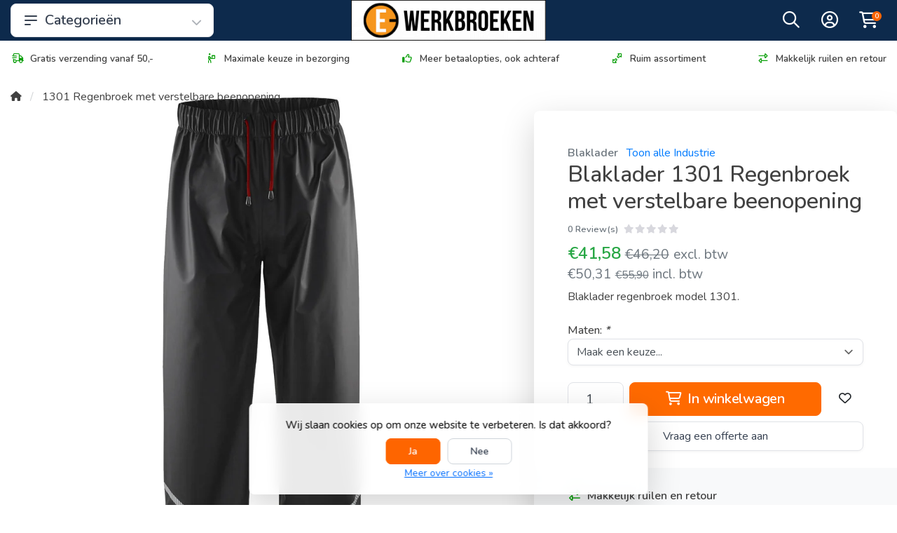

--- FILE ---
content_type: text/html;charset=utf-8
request_url: https://www.e-werkbroeken.nl/blaklader-1301-regenbroek.html
body_size: 26033
content:
<!DOCTYPE html>
<html lang="nl">
  <!-- THEME AWESOME BY FRONTLABEL - 9-7-2025 - v1.12 - TPE ACTIVE -->
  <head>
    <!-- Google Tag Manager -->
    <script>(function(w,d,s,l,i){w[l]=w[l]||[];w[l].push({'gtm.start':
    new Date().getTime(),event:'gtm.js'});var f=d.getElementsByTagName(s)[0],
    j=d.createElement(s),dl=l!='dataLayer'?'&l='+l:'';j.async=true;j.src=
    'https://www.googletagmanager.com/gtm.js?id='+i+dl;f.parentNode.insertBefore(j,f);
    })(window,document,'script','dataLayer','GTM-5HTMTMG');</script>
    <!-- End Google Tag Manager -->
        <meta name="viewport" content="width=device-width, initial-scale=1.0" />
    <title>Blaklader 1301 Regenbroek - E-Werkbroeken</title>
    <meta name="description" content="Blaklader regenbroek model 1301. EN343 KL 1.">
    <meta name="keywords" content="Blaklader, 1301, Regenbroek, met, verstelbare, beenopening, Werkbroeken, Bedrijfskleding, Werkkleding, Werkschoenen, Veiligheidsschoenen, High Visibility, Fluor kleding, Puma, Workwear, havep, kleding bedrukken en borduren">
    <meta http-equiv="X-UA-Compatible" content="IE=edge">
    <meta name="mobile-web-app-capable" content="yes">
    <meta name="apple-mobile-web-app-status-bar-style" content="black">
    <meta name="theme-color" content="#0d2a4c">
  	<link rel="preconnect" href="https://kit.fontawesome.com">
    <link rel="preconnect" href="https://cdn.webshopapp.com">	
    <link rel="preconnect" href="https://fonts.googleapis.com">
    <link rel="dns-prefetch" href="https://kit.fontawesome.com">	
    <link rel="dns-prefetch" href="https://cdn.webshopapp.com">	
    <link rel="dns-prefetch" href="https://fonts.googleapis.com">
    <link rel="shortcut icon" href="https://cdn.webshopapp.com/shops/7331/themes/184986/v/2748785/assets/favicon.ico?20251104103505" type="image/x-icon">
        <script src="https://kit.fontawesome.com/b58978cf9a.js" crossorigin="anonymous"></script>
		    <!-- Bootstrap CSS -->
		<link rel="stylesheet" type="text/css" href="https://cdn.webshopapp.com/shops/7331/themes/184986/assets/bootstrap-min.css?20251222115631"> 
		       <link href='//fonts.googleapis.com/css?family=Nunito:wght@0,;0,600&display=swap' rel='stylesheet' type='text/css'>
  <link href='//fonts.googleapis.com/css?family=Nunito:wght@0,500;0,600&display=swap' rel='stylesheet' type='text/css'>


     
    <link rel="stylesheet" type="text/css" href="https://cdn.webshopapp.com/shops/7331/themes/184986/assets/style.css?20251222115631-260117-132323">

   	  
    <link rel="shortcut icon" href="https://cdn.webshopapp.com/shops/7331/themes/184986/v/2748785/assets/favicon.ico?20251104103505" type="image/x-icon"> 
    <link rel="stylesheet" type="text/css" href="https://cdn.webshopapp.com/shops/7331/themes/184986/assets/owl-carousel-min.css?20251222115631"> 
    <!--link rel="stylesheet" href="https://cdn.webshopapp.com/shops/7331/themes/184986/assets/owl-theme-default-min.css?20251222115631"-->
    <link rel="stylesheet" type="text/css" href="https://cdn.webshopapp.com/shops/7331/themes/184986/assets/settings.css??20251222115631">  
    <!--link rel="stylesheet" type="text/css" href="https://cdn.webshopapp.com/shops/7331/themes/184986/assets/gui-2-0.css?20251222115631"-->
    <!--link rel="stylesheet" href="https://cdn.webshopapp.com/assets/gui-responsive-2-0.css?2025-02-20" -->  
       
    <link rel="stylesheet" type="text/css" href="https://cdn.webshopapp.com/shops/7331/themes/184986/assets/style-product.css?20251222115631-260117-132323">
    <link rel="stylesheet" type="text/css" href="https://cdn.webshopapp.com/shops/7331/themes/184986/assets/fancybox.css?20251222115631">    <link rel="stylesheet" type="text/css" href="https://cdn.webshopapp.com/shops/7331/themes/184986/assets/custom.css?20251222115631-260117-132323">
    <!--[if lt IE 9]>
    <link rel="stylesheet" href="https://cdn.webshopapp.com/shops/7331/themes/184986/assets/style-ie.css?20251222115631">
    <![endif]-->
    <link rel="stylesheet" media="print" href="https://cdn.webshopapp.com/shops/7331/themes/184986/assets/print-min.css?20251222115631">
    <script src="https://cdn.webshopapp.com/shops/7331/themes/184986/assets/jquery-min.js?20251222115631"></script>
    
    <script src="https://cdn.webshopapp.com/shops/7331/themes/184986/assets/popper-min.js?20251222115631"></script>
		<script src="https://cdn.webshopapp.com/shops/7331/themes/184986/assets/bootstrap-min.js?20251222115631" ></script>
    <script src="https://cdn.webshopapp.com/shops/7331/themes/184986/assets/jquery-cookie.js?20251222115631" ></script>
    <script src="https://cdn.webshopapp.com/shops/7331/themes/184986/assets/jquery-countdown-min.js?20251222115631" ></script>    
 	  <script src="https://cdn.webshopapp.com/shops/7331/themes/184986/assets/fancybox-umd.js?20251222115631" async></script>     
                                    <script>
  var theme = {};
    theme.shop = {
    id: 7331,
    domain: 'https://www.e-werkbroeken.nl/',
    currentLang: 'Nederlands',
    currencySymbol: '€',
    currencyTitle: 'eur',
		currencyCode: 'EUR',
    b2b: true,
    pageKey: 'f62ded6ea656001c2a45a4f14f896e71',
    serverTime: 'Jan 17, 2026 13:23:23 +0100',
    getServerTime: function getServerTime()
    {
      return new Date(theme.shop.serverTime);
    },
    currencyConverter: 1.000000,
    template: 'pages/product.rain',
    legalMode: 'normal',
    pricePerUnit: false,
    checkout: {
      stayOnPage: true,
    },
    breadcrumb:
		{
      title: '',
    },
    ssl: true,
    cart_redirect_back: true,
    wish_list: true,
    price_InEx:  1,
    imageSize: '450x600x2'


   
  };

  //alert(theme.shop.imageSize);
  
  theme.url = {
    shop: 'https://www.e-werkbroeken.nl/',
    domain: 'https://www.e-werkbroeken.nl/',
    static: 'https://static.webshopapp.com/shops/007331/',
    search: 'https://www.e-werkbroeken.nl/search/',
    cart: 'https://www.e-werkbroeken.nl/cart/',
    checkout: 'https://www.e-werkbroeken.nl/checkout/',
    addToCart: 'https://www.e-werkbroeken.nl/cart/add/',
    gotoProduct: 'https://www.e-werkbroeken.nl/go/product/',
  };

  theme.text = {
    continueShopping: 'Ga verder met winkelen',
    proceedToCheckout: 'Doorgaan naar afrekenen',
    viewProduct: 'Bekijk product',
    addToCart: 'In winkelwagen',
    noInformationFound: 'Geen informatie gevonden',
    view: 'Bekijken',
    moreInfo: 'Meer info',
    checkout: 'Bestellen',
    close: 'Sluiten',
    navigation: 'Navigatie',
    inStock: 'Op voorraad',
    outOfStock: 'Niet op voorraad',
    freeShipping: '',
    amountToFreeShipping: '',
    amountToFreeShippingValue: parseFloat(0),
    backorder: 'Backorder',
    search: 'Zoeken',
    tax: 'excl. btw',
    exclShipping: 'Excl. <a href="https://www.e-werkbroeken.nl/service/shipping-returns/" target="_blank">Verzendkosten</a>',
    customizeProduct: 'Product aanpassen',
    expired: 'Expired',
    dealExpired: 'Actie verlopen',
    compare: 'Vergelijk',
    wishlist: 'Verlanglijst',
    cart: 'Winkelwagen',
    SRP: 'AVP',
    inclVAT: 'incl. btw',
    exclVAT: 'excl. btw',
    unitPrice: 'Stukprijs',
    lastUpdated: 'Laatst bijgewerkt',
    onlinePricesMayDiffer: 'Prijzen online en in de winkel kunnen verschillen',
    countdown: {
      labels: ['Years', 'Months ', 'Weeks', 'Dagen', 'Uur', 'Minuten', 'Seconden'],
      labels1: ['Jaar', 'Maand ', 'Week', 'Dag', 'Hour', 'Minute', 'Second'],
    },
    chooseVariant: 'Maak een keuze',
    chooseLanguage: 'Kies uw taal',
    chooseCurrency: 'Kies uw valuta',
    loginOrMyAccount: 'Inloggen',
  }
</script>    <meta name="google-site-verification" content="EQMfpMaI8m7_1aGKektBUyYptTNEU9fPXjD0FzmQUcw"/>

    <!-- Start of Clerk.io E-commerce Personalisation tool - www.clerk.io -->
    <script type="text/javascript">
      (function(w,d){
        var e=d.createElement('script');e.type='text/javascript';e.async=true;
        e.src='https://cdn.clerk.io/clerk.js';
        var s=d.getElementsByTagName('script')[0];s.parentNode.insertBefore(e,s);
        w.__clerk_q=w.__clerk_q||[];w.Clerk=w.Clerk||function(){w.__clerk_q.push(arguments)};
      })(window,document);

      Clerk('config', {
        key: 'fVCZIFVwS4Np5jtWbkLGIvvyI0IfRU1H',
        formatters: {
          convert_currency: function(price) {
            rate_raw = '€100,00'.replace(/[^0-9.]/g, '')
            rate = parseFloat(rate_raw) ? (parseFloat(rate_raw) / 100) : 1;
            return rate * price;
          }
        },
        globals: {
          currency_iso: 'EUR',
          currency_symbol: '€'
        }
      });

          </script>
		<!-- End of Clerk.io E-commerce Personalisation tool - www.clerk.io -->

    <!-- Trust -->
    <script async type="text/javascript" src="//widget.trustpilot.com/bootstrap/v5/tp.widget.bootstrap.min.js"></script>
		<script src="https://integrations.etrusted.com/applications/widget.js/v2" defer async></script>
    <!-- Google Merchant Center -->
    <meta name="google-site-verification" content="sVmwP0vZJcDhoV63xAqggfZf_and3HY97hOv0XUNjDk"/>
		<meta name="google-site-verification" content="vHzMuS-B7DEsOmAlyYBW7DdMv9azEfmxFjvB7nr2iy4" />
  </head>
  <body class="shop-7331 custom osx productpage" style="touch-action: manipulation;">
    <!-- [START] 'blocks/body.rain' -->
<script>
(function () {
  var s = document.createElement('script');
  s.type = 'text/javascript';
  s.async = true;
  s.src = 'https://www.e-werkbroeken.nl/services/stats/pageview.js?product=2048137&hash=f7cb';
  ( document.getElementsByTagName('head')[0] || document.getElementsByTagName('body')[0] ).appendChild(s);
})();
</script>
<script>
// VIEWSION.net APPLoader
var d=document;var s=d.createElement('script');s.async=true;s.type="text/javascript";s.src="https://seoshop.viewsion.net/apps/js/c/db137/apploader.js";d.body.appendChild(s);
</script>
<script>
// VIEWSION.net APPLoader
var d=document;var s=d.createElement('script');s.async=true;s.type="text/javascript";s.src="https://app.viewsion.net/apps/js/c/db137/apploader.js";d.body.appendChild(s);
</script>
  <div class="wsa-cookielaw">
            Wij slaan cookies op om onze website te verbeteren. Is dat akkoord?
      <a href="https://www.e-werkbroeken.nl/cookielaw/optIn/" class="wsa-cookielaw-button wsa-cookielaw-button-green" rel="nofollow" title="Ja">Ja</a>
      <a href="https://www.e-werkbroeken.nl/cookielaw/optOut/" class="wsa-cookielaw-button wsa-cookielaw-button-red" rel="nofollow" title="Nee">Nee</a>
      <a href="https://www.e-werkbroeken.nl/service/privacy-policy/" class="wsa-cookielaw-link" rel="nofollow" title="Meer over cookies">Meer over cookies &raquo;</a>
      </div>
<!-- [END] 'blocks/body.rain' -->
 
  	<header class="container navigation d-none d-md-block nav-2 sticky-top">
  <div class="row d-flex justify-content-between align-items-center flex-wrap">
	<div class="col-4 col-lg-3 d-none d-sm-flex">
    <nav class="compact navbar-expand-xs navbar-light w-100">
		<a href="https://www.e-werkbroeken.nl/catalog/" class="btn btn-lg btn-default btn-block h-100 align-items-center d-flex border-0 font-weight-bold"><svg xmlns="http://www.w3.org/2000/svg" width="24" height="24" fill="none" viewBox="0 0 24 24" stroke="currentColor" class="mr-2"><path stroke-linecap="round" stroke-linejoin="round" stroke-width="2" d="M4 6h16M4 12h16M4 18h7" /></svg> Categorieën<i class="fas fa-chevron-down fa-xs ml-auto pt-1 opacity-4"></i></a>    
      <div class="collapse navbar-collapse shadow rounded">
      <ul class="navbar-nav align-items-center d-block">
        <li class="nav-item active d-none">
          <a class="nav-link" href="#">Home <span class="sr-only">(current)</span></a>
        </li>
                        <!-- MEGAMENU YES OR NO -->
        <li class="nav-item sub megamenu">
          <a class="nav-link d-flex" href="https://www.e-werkbroeken.nl/vakgebied/" title="Vakgebied"><img loading="lazy" src="https://cdn.webshopapp.com/shops/7331/files/487177206/40x35x2/vakgebied.jpg" width="40" title="Vakgebied" class="rounded-sm mr-3" />Vakgebied <i class="fas fa-xs fa-chevron-right text-muted o-25 ml-auto"></i></a>
                    <section class="megamenu-holder shadow rounded p-4 border-top">
          <h3 class="w-100 px-3 mb-3">Vakgebied</h3>
        <ul class="subnav p-4 p-md-0">
                              <li class="nav-item sub">
            <a class="nav-link subitem" href="https://www.e-werkbroeken.nl/vakgebied/schilders-en-stukadoors/" title="Schilders en Stukadoors">Schilders en Stukadoors  <i class="fas fa-xs fa-chevron-right"></i></a>
                        <ul class="subsubnav">
							
							                            <li class="nav-item sub">
                <a class="nav-link subitem" href="https://www.e-werkbroeken.nl/vakgebied/schilders-en-stukadoors/broeken/" title="Broeken">Broeken</a>                              </li>                        
                            <li class="nav-item sub">
                <a class="nav-link subitem" href="https://www.e-werkbroeken.nl/vakgebied/schilders-en-stukadoors/tuinbroeken-overalls/" title="Tuinbroeken &amp; Overalls">Tuinbroeken &amp; Overalls</a>                              </li>                        
                            <li class="nav-item sub">
                <a class="nav-link subitem" href="https://www.e-werkbroeken.nl/vakgebied/schilders-en-stukadoors/t-shirt-polos-sweaters/" title="T-Shirt, Polo&#039;s &amp; Sweaters">T-Shirt, Polo&#039;s &amp; Sweaters</a>                              </li>                        
                            
                                            <li class="nav-item"><a href="https://www.e-werkbroeken.nl/vakgebied/schilders-en-stukadoors/" class="nav-link btn-link btn-sm text-primary">Bekijk meer schilders en stukadoors</a></li>
                                        </ul>
                        
          </li>
          
          
                    
                              <li class="nav-item sub">
            <a class="nav-link subitem" href="https://www.e-werkbroeken.nl/vakgebied/bouw-en-timmerlieden/" title="Bouw- en Timmerlieden">Bouw- en Timmerlieden  <i class="fas fa-xs fa-chevron-right"></i></a>
                        <ul class="subsubnav">
							
							                            <li class="nav-item sub">
                <a class="nav-link subitem" href="https://www.e-werkbroeken.nl/vakgebied/bouw-en-timmerlieden/werkbroeken-overalls/" title="Werkbroeken &amp; Overalls">Werkbroeken &amp; Overalls</a>                              </li>                        
                            <li class="nav-item sub">
                <a class="nav-link subitem" href="https://www.e-werkbroeken.nl/vakgebied/bouw-en-timmerlieden/t-shirts-polos-sweaters/" title="T-shirts, Polo&#039;s &amp; Sweaters">T-shirts, Polo&#039;s &amp; Sweaters</a>                              </li>                        
                            <li class="nav-item sub">
                <a class="nav-link subitem" href="https://www.e-werkbroeken.nl/vakgebied/bouw-en-timmerlieden/jassen-bodywarmers/" title="Jassen &amp; Bodywarmers">Jassen &amp; Bodywarmers</a>                              </li>                        
                            
                                            <li class="nav-item"><a href="https://www.e-werkbroeken.nl/vakgebied/bouw-en-timmerlieden/" class="nav-link btn-link btn-sm text-primary">Bekijk meer bouw- en timmerlieden</a></li>
                                        </ul>
                        
          </li>
          
          
                    
                              <li class="nav-item sub">
            <a class="nav-link subitem" href="https://www.e-werkbroeken.nl/vakgebied/hovenier-en-kwekerijen/" title="Hovenier en kwekerijen">Hovenier en kwekerijen  <i class="fas fa-xs fa-chevron-right"></i></a>
                        <ul class="subsubnav">
							
							                            <li class="nav-item sub">
                <a class="nav-link subitem" href="https://www.e-werkbroeken.nl/vakgebied/hovenier-en-kwekerijen/broeken-overalls/" title="Broeken &amp; Overalls">Broeken &amp; Overalls</a>                              </li>                        
                            <li class="nav-item sub">
                <a class="nav-link subitem" href="https://www.e-werkbroeken.nl/vakgebied/hovenier-en-kwekerijen/t-shirts-polos-sweaters/" title="T-shirts, Polo&#039;s &amp; Sweaters">T-shirts, Polo&#039;s &amp; Sweaters</a>                              </li>                        
                            <li class="nav-item sub">
                <a class="nav-link subitem" href="https://www.e-werkbroeken.nl/vakgebied/hovenier-en-kwekerijen/jassen-bodywarmers/" title="Jassen &amp; Bodywarmers">Jassen &amp; Bodywarmers</a>                              </li>                        
                            
                                                      </ul>
                        
          </li>
          
          
                    
                              <li class="nav-item sub">
            <a class="nav-link subitem" href="https://www.e-werkbroeken.nl/vakgebied/industrie/" title="Industrie">Industrie  <i class="fas fa-xs fa-chevron-right"></i></a>
                        <ul class="subsubnav">
							
							                            <li class="nav-item sub">
                <a class="nav-link subitem" href="https://www.e-werkbroeken.nl/vakgebied/industrie/broeken/" title="Broeken">Broeken</a>                              </li>                        
                            <li class="nav-item sub">
                <a class="nav-link subitem" href="https://www.e-werkbroeken.nl/vakgebied/industrie/overalls-tuinbroeken/" title="Overalls &amp; Tuinbroeken">Overalls &amp; Tuinbroeken</a>                              </li>                        
                            <li class="nav-item sub">
                <a class="nav-link subitem" href="https://www.e-werkbroeken.nl/vakgebied/industrie/t-shirts-polos-sweaters/" title="T-shirts, Polo&#039;s &amp; Sweaters">T-shirts, Polo&#039;s &amp; Sweaters</a>                              </li>                        
                            
                                            <li class="nav-item"><a href="https://www.e-werkbroeken.nl/vakgebied/industrie/" class="nav-link btn-link btn-sm text-primary">Bekijk meer industrie</a></li>
                                        </ul>
                        
          </li>
          
          
                    
                              <li class="nav-item sub">
            <a class="nav-link subitem" href="https://www.e-werkbroeken.nl/vakgebied/logistiek-en-transport/" title="Logistiek en Transport">Logistiek en Transport  <i class="fas fa-xs fa-chevron-right"></i></a>
                        <ul class="subsubnav">
							
							                            <li class="nav-item sub">
                <a class="nav-link subitem" href="https://www.e-werkbroeken.nl/vakgebied/logistiek-en-transport/broeken/" title="Broeken">Broeken</a>                              </li>                        
                            <li class="nav-item sub">
                <a class="nav-link subitem" href="https://www.e-werkbroeken.nl/vakgebied/logistiek-en-transport/t-shirts-polos-sweaters/" title="T-shirts, Polo&#039;s &amp; Sweaters">T-shirts, Polo&#039;s &amp; Sweaters</a>                              </li>                        
                            <li class="nav-item sub">
                <a class="nav-link subitem" href="https://www.e-werkbroeken.nl/vakgebied/logistiek-en-transport/jassen-bodywarmers/" title="Jassen &amp; Bodywarmers">Jassen &amp; Bodywarmers</a>                              </li>                        
                            
                                                      </ul>
                        
          </li>
          
          
                    
                              <li class="nav-item sub">
            <a class="nav-link subitem" href="https://www.e-werkbroeken.nl/vakgebied/representatieve-kleding/" title="Representatieve Kleding">Representatieve Kleding  <i class="fas fa-xs fa-chevron-right"></i></a>
                        <ul class="subsubnav">
							
							                            <li class="nav-item sub">
                <a class="nav-link subitem" href="https://www.e-werkbroeken.nl/vakgebied/representatieve-kleding/heren-dames-blouses/" title="Heren &amp; Dames Blouses">Heren &amp; Dames Blouses</a>                              </li>                        
                            <li class="nav-item sub">
                <a class="nav-link subitem" href="https://www.e-werkbroeken.nl/vakgebied/representatieve-kleding/heren-dames-pantalons/" title="Heren &amp; Dames Pantalons">Heren &amp; Dames Pantalons</a>                              </li>                        
                            <li class="nav-item sub">
                <a class="nav-link subitem" href="https://www.e-werkbroeken.nl/vakgebied/representatieve-kleding/heren-dames-blazers/" title="Heren &amp; Dames Blazers">Heren &amp; Dames Blazers</a>                              </li>                        
                            
                                            <li class="nav-item"><a href="https://www.e-werkbroeken.nl/vakgebied/representatieve-kleding/" class="nav-link btn-link btn-sm text-primary">Bekijk meer representatieve kleding</a></li>
                                        </ul>
                        
          </li>
          
          
                    
                              <li class="nav-item sub">
            <a class="nav-link subitem" href="https://www.e-werkbroeken.nl/vakgebied/verkeersregelaar/" title="Verkeersregelaar">Verkeersregelaar </a>
                        
          </li>
          
          
                    
                              <li class="nav-item sub">
            <a class="nav-link subitem" href="https://www.e-werkbroeken.nl/vakgebied/horeca-kleding/" title="Horeca Kleding">Horeca Kleding  <i class="fas fa-xs fa-chevron-right"></i></a>
                        <ul class="subsubnav">
							
							                            <li class="nav-item sub">
                <a class="nav-link subitem" href="https://www.e-werkbroeken.nl/vakgebied/horeca-kleding/food/" title="Food">Food</a>                              </li>                        
                            <li class="nav-item sub">
                <a class="nav-link subitem" href="https://www.e-werkbroeken.nl/vakgebied/horeca-kleding/kokskleding-voor-hem-en-haar/" title="Kokskleding voor hem en haar">Kokskleding voor hem en haar</a>                              </li>                        
                            <li class="nav-item sub">
                <a class="nav-link subitem" href="https://www.e-werkbroeken.nl/vakgebied/horeca-kleding/overhemden/" title="Overhemden">Overhemden</a>                              </li>                        
                            
                                            <li class="nav-item"><a href="https://www.e-werkbroeken.nl/vakgebied/horeca-kleding/" class="nav-link btn-link btn-sm text-primary">Bekijk meer horeca kleding</a></li>
                                        </ul>
                        
          </li>
          
          
                    
                              <li class="nav-item sub">
            <a class="nav-link subitem" href="https://www.e-werkbroeken.nl/vakgebied/beschermende-kleding/" title="Beschermende kleding">Beschermende kleding  <i class="fas fa-xs fa-chevron-right"></i></a>
                        <ul class="subsubnav">
							
							                            <li class="nav-item sub">
                <a class="nav-link subitem" href="https://www.e-werkbroeken.nl/vakgebied/beschermende-kleding/safety-broeken/" title="Safety Broeken">Safety Broeken</a>                              </li>                        
                            <li class="nav-item sub">
                <a class="nav-link subitem" href="https://www.e-werkbroeken.nl/vakgebied/beschermende-kleding/safety-overall/" title="Safety Overall">Safety Overall</a>                              </li>                        
                            <li class="nav-item sub">
                <a class="nav-link subitem" href="https://www.e-werkbroeken.nl/vakgebied/beschermende-kleding/safety-jas/" title="Safety Jas">Safety Jas</a>                              </li>                        
                            
                                            <li class="nav-item"><a href="https://www.e-werkbroeken.nl/vakgebied/beschermende-kleding/" class="nav-link btn-link btn-sm text-primary">Bekijk meer beschermende kleding</a></li>
                                        </ul>
                        
          </li>
          
          
                    
                              <li class="nav-item sub">
            <a class="nav-link subitem" href="https://www.e-werkbroeken.nl/vakgebied/medische-en-zorgkleding/" title="Medische- en Zorgkleding">Medische- en Zorgkleding </a>
                        
          </li>
          
          
                    
                              <li class="nav-item sub">
            <a class="nav-link subitem" href="https://www.e-werkbroeken.nl/vakgebied/schoonmakers-en-housekeeping/" title="Schoonmakers en Housekeeping">Schoonmakers en Housekeeping </a>
                        
          </li>
          
          
                    
                              <li class="nav-item sub">
            <a class="nav-link subitem" href="https://www.e-werkbroeken.nl/vakgebied/dakdekkers/" title="Dakdekkers">Dakdekkers  <i class="fas fa-xs fa-chevron-right"></i></a>
                        <ul class="subsubnav">
							
							                            <li class="nav-item sub">
                <a class="nav-link subitem" href="https://www.e-werkbroeken.nl/vakgebied/dakdekkers/werkbroeken/" title="Werkbroeken">Werkbroeken</a>                              </li>                        
                            <li class="nav-item sub">
                <a class="nav-link subitem" href="https://www.e-werkbroeken.nl/vakgebied/dakdekkers/t-shirts-sweaters-en-jassen/" title="t-Shirts, Sweaters en Jassen">t-Shirts, Sweaters en Jassen</a>                              </li>                        
                            <li class="nav-item sub">
                <a class="nav-link subitem" href="https://www.e-werkbroeken.nl/vakgebied/dakdekkers/accessoires/" title="Accessoires ">Accessoires </a>                              </li>                        
                            
                                                      </ul>
                        
          </li>
          
          
                    
                              <li class="nav-item sub">
            <a class="nav-link subitem" href="https://www.e-werkbroeken.nl/vakgebied/piloten/" title="Piloten">Piloten </a>
                        
          </li>
          
          
                    
                              <li class="nav-item sub">
            <a class="nav-link subitem" href="https://www.e-werkbroeken.nl/vakgebied/beveiliging-security/" title="Beveiliging / Security">Beveiliging / Security  <i class="fas fa-xs fa-chevron-right"></i></a>
                        <ul class="subsubnav">
							
							                            <li class="nav-item sub">
                <a class="nav-link subitem" href="https://www.e-werkbroeken.nl/vakgebied/beveiliging-security/werkbroeken/" title="Werkbroeken">Werkbroeken</a>                              </li>                        
                            <li class="nav-item sub">
                <a class="nav-link subitem" href="https://www.e-werkbroeken.nl/vakgebied/beveiliging-security/t-shirts-polos-en-jassen/" title="T-shirts, Polo´s en Jassen">T-shirts, Polo´s en Jassen</a>                              </li>                        
                            <li class="nav-item sub">
                <a class="nav-link subitem" href="https://www.e-werkbroeken.nl/vakgebied/beveiliging-security/accessoires/" title="Accessoires">Accessoires</a>                              </li>                        
                            
                                                      </ul>
                        
          </li>
          
          
                    
                              <li class="nav-item sub">
            <a class="nav-link subitem" href="https://www.e-werkbroeken.nl/vakgebied/lasser/" title="Lasser">Lasser </a>
                        
          </li>
          
          
                    
                              <li class="nav-item sub">
            <a class="nav-link subitem" href="https://www.e-werkbroeken.nl/vakgebied/offshore/" title="Offshore">Offshore </a>
                        
          </li>
          
          
                    
                              <li class="nav-item sub">
            <a class="nav-link subitem" href="https://www.e-werkbroeken.nl/vakgebied/laboratorium/" title="Laboratorium">Laboratorium </a>
                        
          </li>
          
          
                    
                              <li class="nav-item sub">
            <a class="nav-link subitem" href="https://www.e-werkbroeken.nl/vakgebied/chauffeur/" title="Chauffeur">Chauffeur  <i class="fas fa-xs fa-chevron-right"></i></a>
                        <ul class="subsubnav">
							
							                            <li class="nav-item sub">
                <a class="nav-link subitem" href="https://www.e-werkbroeken.nl/vakgebied/chauffeur/taxichauffeur/" title="Taxichauffeur">Taxichauffeur</a>                              </li>                        
                            <li class="nav-item sub">
                <a class="nav-link subitem" href="https://www.e-werkbroeken.nl/vakgebied/chauffeur/vrachtwagenchauffeur/" title="Vrachtwagenchauffeur">Vrachtwagenchauffeur</a>                              </li>                        
                            <li class="nav-item sub">
                <a class="nav-link subitem" href="https://www.e-werkbroeken.nl/vakgebied/chauffeur/privechauffeur/" title="Privéchauffeur">Privéchauffeur</a>                              </li>                        
                            
                                                      </ul>
                        
          </li>
          
          
                    
                              <li class="nav-item sub">
            <a class="nav-link subitem" href="https://www.e-werkbroeken.nl/vakgebied/promotie-beurs/" title="Promotie / Beurs">Promotie / Beurs </a>
                        
          </li>
          
          
                    
                              <li class="nav-item sub">
            <a class="nav-link subitem" href="https://www.e-werkbroeken.nl/vakgebied/auto-industrie/" title="Auto-industrie">Auto-industrie  <i class="fas fa-xs fa-chevron-right"></i></a>
                        <ul class="subsubnav">
							
							                            <li class="nav-item sub">
                <a class="nav-link subitem" href="https://www.e-werkbroeken.nl/vakgebied/auto-industrie/werkbroeken-en-overalls/" title="Werkbroeken en Overalls">Werkbroeken en Overalls</a>                              </li>                        
                            <li class="nav-item sub">
                <a class="nav-link subitem" href="https://www.e-werkbroeken.nl/vakgebied/auto-industrie/jassen-en-jacks/" title="Jassen en Jacks">Jassen en Jacks</a>                              </li>                        
                            
                                                      </ul>
                        
          </li>
          
          
                    
                              <li class="nav-item sub">
            <a class="nav-link subitem" href="https://www.e-werkbroeken.nl/vakgebied/sales-medewerker/" title="Sales medewerker">Sales medewerker </a>
                        
          </li>
          
          
                    
                  </ul>
          </section>
                  </li>
                <!-- MEGAMENU YES OR NO -->
        <li class="nav-item megamenu">
          <a class="nav-link d-flex" href="https://www.e-werkbroeken.nl/heren/" title="Heren"><img loading="lazy" src="https://cdn.webshopapp.com/shops/7331/files/487360622/40x35x2/heren.jpg" width="40" title="Heren" class="rounded-sm mr-3" />Heren broeken</a>
                  </li>
                <!-- MEGAMENU YES OR NO -->
        <li class="nav-item sub megamenu">
          <a class="nav-link d-flex" href="https://www.e-werkbroeken.nl/heren-werkkleding/" title="Heren werkkleding"><img loading="lazy" src="https://cdn.webshopapp.com/shops/7331/files/487180698/40x35x2/heren-werkkleding.jpg" width="40" title="Heren werkkleding" class="rounded-sm mr-3" />Heren werkkleding <i class="fas fa-xs fa-chevron-right text-muted o-25 ml-auto"></i></a>
                    <section class="megamenu-holder shadow rounded p-4 border-top">
          <h3 class="w-100 px-3 mb-3">Heren werkkleding</h3>
        <ul class="subnav p-4 p-md-0">
                              <li class="nav-item sub">
            <a class="nav-link subitem" href="https://www.e-werkbroeken.nl/heren-werkkleding/werkbroeken/" title="Werkbroeken">Werkbroeken  <i class="fas fa-xs fa-chevron-right"></i></a>
                        <ul class="subsubnav">
							
							                            <li class="nav-item sub">
                <a class="nav-link subitem" href="https://www.e-werkbroeken.nl/heren-werkkleding/werkbroeken/werkbroek-met-kniestukken/" title="Werkbroek met kniestukken">Werkbroek met kniestukken</a>                              </li>                        
                            <li class="nav-item sub">
                <a class="nav-link subitem" href="https://www.e-werkbroeken.nl/heren-werkkleding/werkbroeken/stretch/" title="Stretch">Stretch</a>                              </li>                        
                            <li class="nav-item sub">
                <a class="nav-link subitem" href="https://www.e-werkbroeken.nl/heren-werkkleding/werkbroeken/korte-werkbroeken/" title="Korte Werkbroeken">Korte Werkbroeken</a>                              </li>                        
                            
                                            <li class="nav-item"><a href="https://www.e-werkbroeken.nl/heren-werkkleding/werkbroeken/" class="nav-link btn-link btn-sm text-primary">Bekijk meer werkbroeken</a></li>
                                        </ul>
                        
          </li>
          
          
                    
                              <li class="nav-item sub">
            <a class="nav-link subitem" href="https://www.e-werkbroeken.nl/heren-werkkleding/tuinbroeken-overalls/" title="Tuinbroeken &amp; Overalls">Tuinbroeken &amp; Overalls </a>
                        
          </li>
          
          
                    
                              <li class="nav-item sub">
            <a class="nav-link subitem" href="https://www.e-werkbroeken.nl/heren-werkkleding/t-shirts-polos-sweaters/" title="T-shirts, Polo&#039;s &amp; Sweaters">T-shirts, Polo&#039;s &amp; Sweaters </a>
                        
          </li>
          
          
                    
                              <li class="nav-item sub">
            <a class="nav-link subitem" href="https://www.e-werkbroeken.nl/heren-werkkleding/jassen-fleeces/" title="Jassen &amp; Fleeces">Jassen &amp; Fleeces </a>
                        
          </li>
          
          
                    
                              <li class="nav-item sub">
            <a class="nav-link subitem" href="https://www.e-werkbroeken.nl/heren-werkkleding/overhemden/" title="Overhemden">Overhemden </a>
                        
          </li>
          
          
                    
                              <li class="nav-item sub">
            <a class="nav-link subitem" href="https://www.e-werkbroeken.nl/heren-werkkleding/thermo-producten/" title="Thermo producten">Thermo producten </a>
                        
          </li>
          
          
                    
                              <li class="nav-item sub">
            <a class="nav-link subitem" href="https://www.e-werkbroeken.nl/heren-werkkleding/regenkleding/" title="Regenkleding">Regenkleding </a>
                        
          </li>
          
          
                    
                  </ul>
          </section>
                  </li>
                <!-- MEGAMENU YES OR NO -->
        <li class="nav-item megamenu">
          <a class="nav-link d-flex" href="https://www.e-werkbroeken.nl/dames/" title="Dames"><img loading="lazy" src="https://cdn.webshopapp.com/shops/7331/files/56917482/40x35x2/dames.jpg" width="40" title="Dames" class="rounded-sm mr-3" />Dames broeken</a>
                  </li>
                <!-- MEGAMENU YES OR NO -->
        <li class="nav-item sub megamenu">
          <a class="nav-link d-flex" href="https://www.e-werkbroeken.nl/dames-werkkleding/" title="Dames werkkleding"><img loading="lazy" src="https://cdn.webshopapp.com/shops/7331/files/487180800/40x35x2/dames-werkkleding.jpg" width="40" title="Dames werkkleding" class="rounded-sm mr-3" />Dames werkkleding <i class="fas fa-xs fa-chevron-right text-muted o-25 ml-auto"></i></a>
                    <section class="megamenu-holder shadow rounded p-4 border-top">
          <h3 class="w-100 px-3 mb-3">Dames werkkleding</h3>
        <ul class="subnav p-4 p-md-0">
                              <li class="nav-item sub">
            <a class="nav-link subitem" href="https://www.e-werkbroeken.nl/dames-werkkleding/polos-sweaters-t-shirt/" title="Polo&#039;s, Sweaters, T-shirt">Polo&#039;s, Sweaters, T-shirt </a>
                        
          </li>
          
          
                    
                              <li class="nav-item sub">
            <a class="nav-link subitem" href="https://www.e-werkbroeken.nl/dames-werkkleding/bodywarmers-jassen/" title="Bodywarmers &amp; Jassen">Bodywarmers &amp; Jassen </a>
                        
          </li>
          
          
                    
                              <li class="nav-item sub">
            <a class="nav-link subitem" href="https://www.e-werkbroeken.nl/dames-werkkleding/softshell-jassen/" title="Softshell jassen">Softshell jassen </a>
                        
          </li>
          
          
                    
                              <li class="nav-item sub">
            <a class="nav-link subitem" href="https://www.e-werkbroeken.nl/dames-werkkleding/representatieve-kleding/" title="Representatieve Kleding">Representatieve Kleding  <i class="fas fa-xs fa-chevron-right"></i></a>
                        <ul class="subsubnav">
							
							                            <li class="nav-item sub">
                <a class="nav-link subitem" href="https://www.e-werkbroeken.nl/dames-werkkleding/representatieve-kleding/pantalons-rokken/" title="Pantalons &amp; Rokken">Pantalons &amp; Rokken</a>                              </li>                        
                            <li class="nav-item sub">
                <a class="nav-link subitem" href="https://www.e-werkbroeken.nl/dames-werkkleding/representatieve-kleding/gilets/" title="Gilets">Gilets</a>                              </li>                        
                            <li class="nav-item sub">
                <a class="nav-link subitem" href="https://www.e-werkbroeken.nl/dames-werkkleding/representatieve-kleding/blouses-sjaaltjes/" title="Blouses &amp; Sjaaltjes">Blouses &amp; Sjaaltjes</a>                              </li>                        
                            
                                                      </ul>
                        
          </li>
          
          
                    
                              <li class="nav-item sub">
            <a class="nav-link subitem" href="https://www.e-werkbroeken.nl/dames-werkkleding/werkschoenen/" title="Werkschoenen">Werkschoenen </a>
                        
          </li>
          
          
                    
                              <li class="nav-item sub">
            <a class="nav-link subitem" href="https://www.e-werkbroeken.nl/dames-werkkleding/medische-en-zorg-kleding/" title="Medische- en Zorg kleding">Medische- en Zorg kleding  <i class="fas fa-xs fa-chevron-right"></i></a>
                        <ul class="subsubnav">
							
							                            <li class="nav-item sub">
                <a class="nav-link subitem" href="https://www.e-werkbroeken.nl/dames-werkkleding/medische-en-zorg-kleding/bovenkleding/" title="Bovenkleding">Bovenkleding</a>                              </li>                        
                            <li class="nav-item sub">
                <a class="nav-link subitem" href="https://www.e-werkbroeken.nl/dames-werkkleding/medische-en-zorg-kleding/broeken-pantalons-en-rokken/" title="Broeken, pantalons en rokken">Broeken, pantalons en rokken</a>                              </li>                        
                            
                                                      </ul>
                        
          </li>
          
          
                    
                              <li class="nav-item sub">
            <a class="nav-link subitem" href="https://www.e-werkbroeken.nl/dames-werkkleding/kinderkleding/" title="Kinderkleding">Kinderkleding </a>
                        
          </li>
          
          
                    
                  </ul>
          </section>
                  </li>
                <!-- MEGAMENU YES OR NO -->
        <li class="nav-item sub megamenu">
          <a class="nav-link d-flex" href="https://www.e-werkbroeken.nl/accessoires/" title="Accessoires"><img loading="lazy" src="https://cdn.webshopapp.com/shops/7331/files/487176887/40x35x2/accessoires.jpg" width="40" title="Accessoires" class="rounded-sm mr-3" />Accessoires <i class="fas fa-xs fa-chevron-right text-muted o-25 ml-auto"></i></a>
                    <section class="megamenu-holder shadow rounded p-4 border-top">
          <h3 class="w-100 px-3 mb-3">Accessoires</h3>
        <ul class="subnav p-4 p-md-0">
                              <li class="nav-item sub">
            <a class="nav-link subitem" href="https://www.e-werkbroeken.nl/accessoires/kniekussens/" title="Kniekussens">Kniekussens </a>
                        
          </li>
          
          
                    
                              <li class="nav-item sub">
            <a class="nav-link subitem" href="https://www.e-werkbroeken.nl/accessoires/riemen/" title="Riemen">Riemen </a>
                        
          </li>
          
          
                    
                              <li class="nav-item sub">
            <a class="nav-link subitem" href="https://www.e-werkbroeken.nl/accessoires/werkhandschoen/" title="Werkhandschoen">Werkhandschoen </a>
                        
          </li>
          
          
                    
                              <li class="nav-item sub">
            <a class="nav-link subitem" href="https://www.e-werkbroeken.nl/accessoires/caps-mutsen/" title="Caps &amp; Mutsen">Caps &amp; Mutsen </a>
                        
          </li>
          
          
                    
                              <li class="nav-item sub">
            <a class="nav-link subitem" href="https://www.e-werkbroeken.nl/accessoires/ondergoed-sokken/" title="Ondergoed &amp; Sokken">Ondergoed &amp; Sokken </a>
                        
          </li>
          
          
                    
                              <li class="nav-item sub">
            <a class="nav-link subitem" href="https://www.e-werkbroeken.nl/accessoires/overige-producten/" title="Overige Producten">Overige Producten </a>
                        
          </li>
          
          
                    
                              <li class="nav-item sub">
            <a class="nav-link subitem" href="https://www.e-werkbroeken.nl/accessoires/carnavalskleding/" title="Carnavalskleding">Carnavalskleding </a>
                        
          </li>
          
          
                    
                  </ul>
          </section>
                  </li>
                <!-- MEGAMENU YES OR NO -->
        <li class="nav-item sub megamenu">
          <a class="nav-link d-flex" href="https://www.e-werkbroeken.nl/high-vis-werkkleding/" title="High Vis Werkkleding"><img loading="lazy" src="https://cdn.webshopapp.com/shops/7331/files/219627800/40x35x2/high-vis-werkkleding.jpg" width="40" title="High Vis Werkkleding" class="rounded-sm mr-3" />High Vis Werkkleding <i class="fas fa-xs fa-chevron-right text-muted o-25 ml-auto"></i></a>
                    <section class="megamenu-holder shadow rounded p-4 border-top">
          <h3 class="w-100 px-3 mb-3">High Vis Werkkleding</h3>
        <ul class="subnav p-4 p-md-0">
                              <li class="nav-item sub">
            <a class="nav-link subitem" href="https://www.e-werkbroeken.nl/high-vis-werkkleding/werkbroeken-high-visibility/" title="Werkbroeken High Visibility">Werkbroeken High Visibility </a>
                        
          </li>
          
          
                    
                              <li class="nav-item sub">
            <a class="nav-link subitem" href="https://www.e-werkbroeken.nl/high-vis-werkkleding/tuinbroeken-overall/" title="Tuinbroeken &amp; Overall">Tuinbroeken &amp; Overall </a>
                        
          </li>
          
          
                    
                              <li class="nav-item sub">
            <a class="nav-link subitem" href="https://www.e-werkbroeken.nl/high-vis-werkkleding/vesten-hesjes/" title="Vesten &amp; Hesjes">Vesten &amp; Hesjes </a>
                        
          </li>
          
          
                    
                              <li class="nav-item sub">
            <a class="nav-link subitem" href="https://www.e-werkbroeken.nl/high-vis-werkkleding/t-shirt-polo-sweaters/" title="T-Shirt, Polo &amp; Sweaters">T-Shirt, Polo &amp; Sweaters </a>
                        
          </li>
          
          
                    
                              <li class="nav-item sub">
            <a class="nav-link subitem" href="https://www.e-werkbroeken.nl/high-vis-werkkleding/jassen/" title="Jassen">Jassen </a>
                        
          </li>
          
          
                    
                              <li class="nav-item sub">
            <a class="nav-link subitem" href="https://www.e-werkbroeken.nl/high-vis-werkkleding/soft-shell-jassen/" title="Soft Shell Jassen">Soft Shell Jassen </a>
                        
          </li>
          
          
                    
                              <li class="nav-item sub">
            <a class="nav-link subitem" href="https://www.e-werkbroeken.nl/high-vis-werkkleding/accessoires/" title="Accessoires">Accessoires </a>
                        
          </li>
          
          
                    
                  </ul>
          </section>
                  </li>
                <!-- MEGAMENU YES OR NO -->
        <li class="nav-item megamenu">
          <a class="nav-link d-flex" href="https://www.e-werkbroeken.nl/veiligheidsschoenen/" title="Veiligheidsschoenen"><img loading="lazy" src="https://cdn.webshopapp.com/shops/7331/files/32378458/40x35x2/veiligheidsschoenen.jpg" width="40" title="Veiligheidsschoenen" class="rounded-sm mr-3" />Veiligheidsschoenen</a>
                  </li>
                <!-- MEGAMENU YES OR NO -->
        <li class="nav-item sub megamenu">
          <a class="nav-link d-flex" href="https://www.e-werkbroeken.nl/borduren-bedrukken/" title="Borduren / bedrukken"><img loading="lazy" src="https://cdn.webshopapp.com/shops/7331/files/122180438/40x35x2/borduren-bedrukken.jpg" width="40" title="Borduren / bedrukken" class="rounded-sm mr-3" />Borduren / bedrukken <i class="fas fa-xs fa-chevron-right text-muted o-25 ml-auto"></i></a>
                    <section class="megamenu-holder shadow rounded p-4 border-top">
          <h3 class="w-100 px-3 mb-3">Borduren / bedrukken</h3>
        <ul class="subnav p-4 p-md-0">
                              <li class="nav-item sub">
            <a class="nav-link subitem" href="https://www.e-werkbroeken.nl/borduren-bedrukken/borduren/" title="Borduren">Borduren </a>
                        
          </li>
          
          
                    
                              <li class="nav-item sub">
            <a class="nav-link subitem" href="https://www.e-werkbroeken.nl/borduren-bedrukken/bedrukken/" title="Bedrukken">Bedrukken </a>
                        
          </li>
          
          
                    
                              <li class="nav-item sub">
            <a class="nav-link subitem" href="https://www.e-werkbroeken.nl/borduren-bedrukken/vermaken-en-repareren/" title="Vermaken en repareren">Vermaken en repareren </a>
                        
          </li>
          
          
                    
                              <li class="nav-item sub">
            <a class="nav-link subitem" href="https://www.e-werkbroeken.nl/borduren-bedrukken/over-onze-producten/" title="Over onze producten">Over onze producten  <i class="fas fa-xs fa-chevron-right"></i></a>
                        <ul class="subsubnav">
							
							                            <li class="nav-item sub">
                <a class="nav-link subitem" href="https://www.e-werkbroeken.nl/borduren-bedrukken/over-onze-producten/normeringen/" title="Normeringen">Normeringen <i class="fas fa-xs fa-chevron-right"></i></a>                                <ul class="subsubsubnav">
                                    <li class="nav-item sub">
                    <a class="nav-link subitem ml-1" href="https://www.e-werkbroeken.nl/borduren-bedrukken/over-onze-producten/normeringen/s1-s1p/" title="S1 + S1P">S1 + S1P</a>
                  </li>
                                    <li class="nav-item sub">
                    <a class="nav-link subitem ml-1" href="https://www.e-werkbroeken.nl/borduren-bedrukken/over-onze-producten/normeringen/s2/" title="S2">S2</a>
                  </li>
                                    <li class="nav-item sub">
                    <a class="nav-link subitem ml-1" href="https://www.e-werkbroeken.nl/borduren-bedrukken/over-onze-producten/normeringen/s5/" title="S5">S5</a>
                  </li>
                                    <li class="nav-item sub">
                    <a class="nav-link subitem ml-1" href="https://www.e-werkbroeken.nl/borduren-bedrukken/over-onze-producten/normeringen/en-iso-20471/" title="EN ISO 20471">EN ISO 20471</a>
                  </li>
                                    <li class="nav-item sub">
                    <a class="nav-link subitem ml-1" href="https://www.e-werkbroeken.nl/borduren-bedrukken/over-onze-producten/normeringen/oeko-tex-standard-100/" title="Oeko-Tex Standard 100">Oeko-Tex Standard 100</a>
                  </li>
                                    <li class="nav-item sub">
                    <a class="nav-link subitem ml-1" href="https://www.e-werkbroeken.nl/borduren-bedrukken/over-onze-producten/normeringen/rws/" title="RWS">RWS</a>
                  </li>
                                  </ul>
                              </li>                        
                            <li class="nav-item sub">
                <a class="nav-link subitem" href="https://www.e-werkbroeken.nl/borduren-bedrukken/over-onze-producten/materiaal/" title="Materiaal">Materiaal</a>                              </li>                        
                            <li class="nav-item sub">
                <a class="nav-link subitem" href="https://www.e-werkbroeken.nl/borduren-bedrukken/over-onze-producten/wat-is-het-verschil-tussen-xxl-en-2xl/" title="Wat is het verschil tussen XXL en 2XL?">Wat is het verschil tussen XXL en 2XL?</a>                              </li>                        
                            
                                                      </ul>
                        
          </li>
          
          
                    
                  </ul>
          </section>
                  </li>
                <!-- MEGAMENU YES OR NO -->
        <li class="nav-item sub megamenu">
          <a class="nav-link d-flex" href="https://www.e-werkbroeken.nl/kies-de-juiste-maat/" title="Kies de juiste maat"><img loading="lazy" src="https://cdn.webshopapp.com/shops/7331/files/310351479/40x35x2/kies-de-juiste-maat.jpg" width="40" title="Kies de juiste maat" class="rounded-sm mr-3" />Kies de juiste maat <i class="fas fa-xs fa-chevron-right text-muted o-25 ml-auto"></i></a>
                    <section class="megamenu-holder shadow rounded p-4 border-top">
          <h3 class="w-100 px-3 mb-3">Kies de juiste maat</h3>
        <ul class="subnav p-4 p-md-0">
                              <li class="nav-item sub">
            <a class="nav-link subitem" href="https://www.e-werkbroeken.nl/kies-de-juiste-maat/blaklader-maatinfo/" title="Blaklader maatinfo">Blaklader maatinfo  <i class="fas fa-xs fa-chevron-right"></i></a>
                        <ul class="subsubnav">
							
							                            <li class="nav-item sub">
                <a class="nav-link subitem" href="https://www.e-werkbroeken.nl/kies-de-juiste-maat/blaklader-maatinfo/blaklader-heren-bovenkleding-maatinfo/" title="Blaklader Heren Bovenkleding maatinfo">Blaklader Heren Bovenkleding maatinfo</a>                              </li>                        
                            <li class="nav-item sub">
                <a class="nav-link subitem" href="https://www.e-werkbroeken.nl/kies-de-juiste-maat/blaklader-maatinfo/blaklader-dames-bovenkleding-maatinfo/" title="Blaklader Dames Bovenkleding maatinfo">Blaklader Dames Bovenkleding maatinfo</a>                              </li>                        
                            <li class="nav-item sub">
                <a class="nav-link subitem" href="https://www.e-werkbroeken.nl/kies-de-juiste-maat/blaklader-maatinfo/blaklader-heren-broeken-maatinfo/" title="Blaklader Heren Broeken maatinfo">Blaklader Heren Broeken maatinfo</a>                              </li>                        
                            
                                            <li class="nav-item"><a href="https://www.e-werkbroeken.nl/kies-de-juiste-maat/blaklader-maatinfo/" class="nav-link btn-link btn-sm text-primary">Bekijk meer blaklader maatinfo</a></li>
                                        </ul>
                        
          </li>
          
          
                    
                              <li class="nav-item sub">
            <a class="nav-link subitem" href="https://www.e-werkbroeken.nl/kies-de-juiste-maat/huismerk-maatinfo/" title="Huismerk maatinfo">Huismerk maatinfo  <i class="fas fa-xs fa-chevron-right"></i></a>
                        <ul class="subsubnav">
							
							                            <li class="nav-item sub">
                <a class="nav-link subitem" href="https://www.e-werkbroeken.nl/kies-de-juiste-maat/huismerk-maatinfo/huismerk-werkbroeken-maatinfo/" title="Huismerk Werkbroeken maatinfo">Huismerk Werkbroeken maatinfo</a>                              </li>                        
                            <li class="nav-item sub">
                <a class="nav-link subitem" href="https://www.e-werkbroeken.nl/kies-de-juiste-maat/huismerk-maatinfo/huismerk-stofjassen-maatinfo/" title="Huismerk Stofjassen maatinfo">Huismerk Stofjassen maatinfo</a>                              </li>                        
                            <li class="nav-item sub">
                <a class="nav-link subitem" href="https://www.e-werkbroeken.nl/kies-de-juiste-maat/huismerk-maatinfo/huismerk-kinderoveralls-maatinfo/" title="Huismerk (Kinder)Overalls maatinfo">Huismerk (Kinder)Overalls maatinfo</a>                              </li>                        
                            
                                                      </ul>
                        
          </li>
          
          
                    
                              <li class="nav-item sub">
            <a class="nav-link subitem" href="https://www.e-werkbroeken.nl/kies-de-juiste-maat/mascot-maatinfo/" title="Mascot maatinfo">Mascot maatinfo  <i class="fas fa-xs fa-chevron-right"></i></a>
                        <ul class="subsubnav">
							
							                            <li class="nav-item sub">
                <a class="nav-link subitem" href="https://www.e-werkbroeken.nl/kies-de-juiste-maat/mascot-maatinfo/mascot-bovenkleding-maatinfo/" title="Mascot Bovenkleding maatinfo">Mascot Bovenkleding maatinfo</a>                              </li>                        
                            <li class="nav-item sub">
                <a class="nav-link subitem" href="https://www.e-werkbroeken.nl/kies-de-juiste-maat/mascot-maatinfo/mascot-broeken-maatinfo/" title="Mascot Broeken maatinfo">Mascot Broeken maatinfo</a>                              </li>                        
                            <li class="nav-item sub">
                <a class="nav-link subitem" href="https://www.e-werkbroeken.nl/kies-de-juiste-maat/mascot-maatinfo/mascot-tuinbroeken-overalls-maatinfo/" title="Mascot Tuinbroeken / Overalls maatinfo">Mascot Tuinbroeken / Overalls maatinfo</a>                              </li>                        
                            
                                                      </ul>
                        
          </li>
          
          
                    
                              <li class="nav-item sub">
            <a class="nav-link subitem" href="https://www.e-werkbroeken.nl/kies-de-juiste-maat/tricorp-maatinfo/" title="Tricorp maatinfo">Tricorp maatinfo  <i class="fas fa-xs fa-chevron-right"></i></a>
                        <ul class="subsubnav">
							
							                            <li class="nav-item sub">
                <a class="nav-link subitem" href="https://www.e-werkbroeken.nl/kies-de-juiste-maat/tricorp-maatinfo/tricorp-bovenkleding-maatinfo/" title="Tricorp Bovenkleding maatinfo">Tricorp Bovenkleding maatinfo</a>                              </li>                        
                            <li class="nav-item sub">
                <a class="nav-link subitem" href="https://www.e-werkbroeken.nl/kies-de-juiste-maat/tricorp-maatinfo/tricorp-werkbroeken-maatinfo/" title="Tricorp Werkbroeken maatinfo">Tricorp Werkbroeken maatinfo</a>                              </li>                        
                            <li class="nav-item sub">
                <a class="nav-link subitem" href="https://www.e-werkbroeken.nl/kies-de-juiste-maat/tricorp-maatinfo/tricorp-jeans-maatinfo/" title="Tricorp Jeans maatinfo">Tricorp Jeans maatinfo</a>                              </li>                        
                            
                                            <li class="nav-item"><a href="https://www.e-werkbroeken.nl/kies-de-juiste-maat/tricorp-maatinfo/" class="nav-link btn-link btn-sm text-primary">Bekijk meer tricorp maatinfo</a></li>
                                        </ul>
                        
          </li>
          
          
                    
                              <li class="nav-item sub">
            <a class="nav-link subitem" href="https://www.e-werkbroeken.nl/kies-de-juiste-maat/workman-maatinfo/" title="Workman maatinfo">Workman maatinfo  <i class="fas fa-xs fa-chevron-right"></i></a>
                        <ul class="subsubnav">
							
							                            <li class="nav-item sub">
                <a class="nav-link subitem" href="https://www.e-werkbroeken.nl/kies-de-juiste-maat/workman-maatinfo/workman-werkbroeken-maatinfo/" title="Workman Werkbroeken maatinfo">Workman Werkbroeken maatinfo</a>                              </li>                        
                            <li class="nav-item sub">
                <a class="nav-link subitem" href="https://www.e-werkbroeken.nl/kies-de-juiste-maat/workman-maatinfo/workman-t-shirts-elk-type-maatinfo/" title="Workman T-Shirts (elk type) maatinfo">Workman T-Shirts (elk type) maatinfo</a>                              </li>                        
                            <li class="nav-item sub">
                <a class="nav-link subitem" href="https://www.e-werkbroeken.nl/kies-de-juiste-maat/workman-maatinfo/workman-poloshirts-maatinfo/" title="Workman Poloshirts maatinfo">Workman Poloshirts maatinfo</a>                              </li>                        
                            
                                            <li class="nav-item"><a href="https://www.e-werkbroeken.nl/kies-de-juiste-maat/workman-maatinfo/" class="nav-link btn-link btn-sm text-primary">Bekijk meer workman maatinfo</a></li>
                                        </ul>
                        
          </li>
          
          
                    
                              <li class="nav-item sub">
            <a class="nav-link subitem" href="https://www.e-werkbroeken.nl/kies-de-juiste-maat/kariban-maatinfo/" title="Kariban Maatinfo">Kariban Maatinfo  <i class="fas fa-xs fa-chevron-right"></i></a>
                        <ul class="subsubnav">
							
							                            <li class="nav-item sub">
                <a class="nav-link subitem" href="https://www.e-werkbroeken.nl/kies-de-juiste-maat/kariban-maatinfo/kariban-dames-maatinfo/" title="Kariban Dames maatinfo">Kariban Dames maatinfo</a>                              </li>                        
                            <li class="nav-item sub">
                <a class="nav-link subitem" href="https://www.e-werkbroeken.nl/kies-de-juiste-maat/kariban-maatinfo/kariban-heren-jassen-bodywarmers-maatinfo/" title="Kariban Heren Jassen / Bodywarmers maatinfo">Kariban Heren Jassen / Bodywarmers maatinfo</a>                              </li>                        
                            <li class="nav-item sub">
                <a class="nav-link subitem" href="https://www.e-werkbroeken.nl/kies-de-juiste-maat/kariban-maatinfo/kariban-heren-overhemden-maatinfo/" title="Kariban Heren Overhemden maatinfo">Kariban Heren Overhemden maatinfo</a>                              </li>                        
                            
                                                      </ul>
                        
          </li>
          
          
                    
                              <li class="nav-item sub">
            <a class="nav-link subitem" href="https://www.e-werkbroeken.nl/kies-de-juiste-maat/haen-maatinfo/" title="Haen maatinfo">Haen maatinfo  <i class="fas fa-xs fa-chevron-right"></i></a>
                        <ul class="subsubnav">
							
							                            <li class="nav-item sub">
                <a class="nav-link subitem" href="https://www.e-werkbroeken.nl/kies-de-juiste-maat/haen-maatinfo/haen-bovenkleding-maatinfo/" title="Haen Bovenkleding maatinfo">Haen Bovenkleding maatinfo</a>                              </li>                        
                            <li class="nav-item sub">
                <a class="nav-link subitem" href="https://www.e-werkbroeken.nl/kies-de-juiste-maat/haen-maatinfo/haen-broeken-maatinfo/" title="Haen Broeken maatinfo">Haen Broeken maatinfo</a>                              </li>                        
                            
                                                      </ul>
                        
          </li>
          
          
                    
                              <li class="nav-item sub">
            <a class="nav-link subitem" href="https://www.e-werkbroeken.nl/kies-de-juiste-maat/maattabellen-overige-merken/" title="Maattabellen overige merken">Maattabellen overige merken  <i class="fas fa-xs fa-chevron-right"></i></a>
                        <ul class="subsubnav">
							
							                            <li class="nav-item sub">
                <a class="nav-link subitem" href="https://www.e-werkbroeken.nl/kies-de-juiste-maat/maattabellen-overige-merken/maattabel/" title="MAATTABEL">MAATTABEL</a>                              </li>                        
                            
                                                      </ul>
                        
          </li>
          
          
                    
                  </ul>
          </section>
                  </li>
         
                     



      </ul>
    </div>



  </nav>  
    </div>
    <div class="col-1"></div>    <div class="col-4 d-flex justify-content-center">
      <a href="https://www.e-werkbroeken.nl/" title="Werkbroeken en bedrijfskleding kopen" class="logo">
    	  <img src="https://cdn.webshopapp.com/shops/7331/themes/184986/assets/logo.png?20251203161155" alt="Werkbroeken en bedrijfskleding kopen" class="not-configured" />
      </a>
    </div>
     <div class="col">
      <a href="#" target="_blank"> 	   <img src="https://cdn.webshopapp.com/shops/7331/themes/184986/assets/header-hallmark.png?20251222115631" class="img-fluid float-right header-hallmark" alt="" style="max-height:50px;">
      </a>    </div>
    <div class="d-flex justify-content-end">    
  <div class=" d-md-flex align-items-center justify-content-center header-search">
       <div class="search-holder position-absolute">
   	 <form class="form-group position-relative w-100 py-1 mb-0" role="search" action="https://www.e-werkbroeken.nl/search/" method="get" id="form_search">
  <div class="input-group rounded">
      <div class="flex-fill">
  <input type="text" class="form-control form-control-lg font-base border-0" placeholder="Zoek naar artikel" name="q" id="srch" autocomplete="off" style="min-width:360px">
     <i class="fa-solid fa-magnifying-glass position-absolute o-25 text-reset"></i>
    </div>
 
   </div>
  
  
      <div class="autocomplete shadow rounded-bottom">
          <div class="products-livesearch"></div>
          <div class="more rounded">
              <a href="#" class="font-weight-bold text-center rounded p-3">Bekijk alle resultaten<span class="ml-1">(0)</span></a>
          </div>
          <div class="notfound">Geen producten gevonden...</div>
      </div>
</form>    </div>
    <div class="header-icon">
     <a title="Zoeken" class="search px-3 w-100" href="#" role="button"><i class="fa-regular fa-magnifying-glass"></i>   
      </a></div>
    </div>
        
<div class="header-icon d-none align-items-center justify-content-center dropdown">
    <a href="https://www.e-werkbroeken.nl/service/" aria-label="Klantenservice" class="service px-3 w-100">
      <i class="fa-regular fa-question-circle"></i>
          </a>
  </div>
  <div class="header-icon d-none d-md-flex align-items-center justify-content-center dropdown header-account">
    <a aria-label="Mijn account" class="my-account px-3 w-100" href="https://www.e-werkbroeken.nl/account/" role="button" id="dropdownAccount" aria-haspopup="true" aria-expanded="false">
      <i class="fa-regular fa-circle-user"></i>   
    </a>
    
    <div class="dropdown-menu dropdown-menu-right shadow border-0"> 
            
      <form id="gui-form-top" class="p-3" action="https://www.e-werkbroeken.nl/account/loginPost/" method="post">
        <input type="hidden" name="key" value="f62ded6ea656001c2a45a4f14f896e71" class="form-control">
        <div class="form-group">
          <input id="gui-form-email" class="gui-validate form-control" type="text" name="email" autocomplete="username" value="" placeholder="E-mailadres" aria-required="true">
        </div>
        <div class="form-group">
          <input id="gui-form-password" class="gui-validate form-control" type="password" autocomplete="current-password" name="password" value="" placeholder="Wachtwoord" aria-required="true">
        </div>
        
        <a href="javascript:;" onclick="$('#gui-form-top').submit();" class="btn btn-lg btn-primary btn-block font-weight-bold" aria-label="Login">Login</a>
        <!--input type="submit" class="gui-hide form-control"-->
      </form>
      
  <div class="dropdown-divider"></div>
  <a class="dropdown-item" href="https://www.e-werkbroeken.nl/account/register/">Een account aanmaken</a>
  <a class="dropdown-item" href="https://www.e-werkbroeken.nl/account/password/">Wachtwoord vergeten?</a>
      
               </div>
  </div>
  <div class="header-icon d-md-flex align-items-center justify-content-center header-cart dropdown pr-4">
     <a aria-label="Winkelwagen" class="cart px-3 pr-lg-0 pr-md-3 w-100" href="https://www.e-werkbroeken.nl/cart/" role="button" id="dropdownCart"  aria-haspopup="true" aria-expanded="false">       
      	<i class="fa-regular fa-cart-shopping"></i>   
       <span class="badge badge-primary rounded-pill position-absolute ml-n2">0</span>
    </a>
    <div class="dropdown-menu dropdown-menu-right shadow border-0 p-4">
    <div class="cartproduct text-center">
  <span class="empty">Uw winkelwagen is leeg</span>
</div>

  

    
</div>    
    </div>    </div>    
  </div>
</header>









 

<!-- MOBILE MENU -->
<div class="container d-md-none mobile-nav sticky-top">
  <div class="row d-flex justify-content-around align-items-center h-100">
    <div class="col-4 d-flex justify-content-start">
    <span class="navbar-toggler"><svg xmlns="http://www.w3.org/2000/svg" width="24" height="24" fill="none" viewBox="0 0 24 24" stroke="currentColor" class="mr-2"><path stroke-linecap="round" stroke-linejoin="round" stroke-width="2" d="M4 6h16M4 12h16M4 18h7" /></svg></span>
      <span class="navbar-toggler" style="display:none"><svg xmlns="http://www.w3.org/2000/svg" height="24" fill="none" viewBox="0 0 384 512" stroke="currentColor" class="mr-2"><path d="M345 137c9.4-9.4 9.4-24.6 0-33.9s-24.6-9.4-33.9 0l-119 119L73 103c-9.4-9.4-24.6-9.4-33.9 0s-9.4 24.6 0 33.9l119 119L39 375c-9.4 9.4-9.4 24.6 0 33.9s24.6 9.4 33.9 0l119-119L311 409c9.4 9.4 24.6 9.4 33.9 0s9.4-24.6 0-33.9l-119-119L345 137z"/></svg></span>
    </div>
      <a href="https://www.e-werkbroeken.nl/" title="Werkbroeken en bedrijfskleding kopen" class="col-4">
        <img src="https://cdn.webshopapp.com/shops/7331/themes/184986/assets/logo.png?20251203161155" alt="Werkbroeken en bedrijfskleding kopen" class="moblogo mx-auto  not-configured" />
      </a>
    <div class="col-4 d-flex justify-content-center px-0 pt-1">
      <a class="" href="https://www.e-werkbroeken.nl/account/" title="Mijn account"> 
        <i class="fa-regular fa-lg fa-user-circle"></i>
      </a>
    	<a href="https://www.e-werkbroeken.nl/cart/" title="Winkelwagen" class="cart ml-3"> 
        <i class="fa-regular fa-cart-shopping"></i>   
      	<small class="badge badge-primary rounded-pill position-absolute ml-n2">0</small>
      </a>
    </div>
  </div> 
</div>
<div class="navholder d-md-none" loading="lazy">
    <div class="sidebar col-12 col-lg-3 pr-5">

<div class="sidebar-inner rounded-lg">
    
  
  
<div class="filters shorten p-4 p-lg-0">
    
	  
  
            <h5 class="font-weight-bold d-none">Categorieën</h5>
  
  
    
 
              <div class="box pb-3 clearfix">
        <hr class="mt-0 border-white">


        <span class="filtertitle font-weight-bold d-block sticky-top text-reset"><a href="https://www.e-werkbroeken.nl/vakgebied/" title="Vakgebied" class="d-block text-reset">Vakgebied</a></span>
        <div class="fold"><i class="fa-solid fa-chevron-down"></i></div>          <div class="box pt-2 clearfix" style="display:none"> 

          
            <div class="sidebar-filter-item">
                        
                          <a href="https://www.e-werkbroeken.nl/vakgebied/schilders-en-stukadoors/" title="Schilders en Stukadoors" class="my-2 my-md-1 d-block font-weight-bold text-reset">Schilders en Stukadoors<span class="opacity-5 float-right">(111)</span></a>
                                                    <a href="https://www.e-werkbroeken.nl/vakgebied/schilders-en-stukadoors/broeken/" title="Broeken" class="my-2 my-md-1 d-block text-reset">Broeken<span class="opacity-5 float-right">(42)</span></a>
                        
                                                  <a href="https://www.e-werkbroeken.nl/vakgebied/schilders-en-stukadoors/tuinbroeken-overalls/" title="Tuinbroeken &amp; Overalls" class="my-2 my-md-1 d-block text-reset">Tuinbroeken &amp; Overalls<span class="opacity-5 float-right">(15)</span></a>
                        
                                                  <a href="https://www.e-werkbroeken.nl/vakgebied/schilders-en-stukadoors/t-shirt-polos-sweaters/" title="T-Shirt, Polo&#039;s &amp; Sweaters" class="my-2 my-md-1 d-block text-reset">T-Shirt, Polo&#039;s &amp; Sweaters<span class="opacity-5 float-right">(47)</span></a>
                        
                                                  <a href="https://www.e-werkbroeken.nl/vakgebied/schilders-en-stukadoors/jassen-softshell-jassen/" title="Jassen &amp; Softshell Jassen" class="my-2 my-md-1 d-block text-reset">Jassen &amp; Softshell Jassen<span class="opacity-5 float-right">(21)</span></a>
                        
                                                  <a href="https://www.e-werkbroeken.nl/vakgebied/schilders-en-stukadoors/bodywarmers/" title="Bodywarmers" class="my-2 my-md-1 d-block text-reset">Bodywarmers<span class="opacity-5 float-right">(6)</span></a>
                        
            <div class="clearfix mb-3"></div>                        </div>
          
            <div class="sidebar-filter-item">
                        
                          <a href="https://www.e-werkbroeken.nl/vakgebied/bouw-en-timmerlieden/" title="Bouw- en Timmerlieden" class="my-2 my-md-1 d-block font-weight-bold text-reset">Bouw- en Timmerlieden<span class="opacity-5 float-right">(96)</span></a>
                                                    <a href="https://www.e-werkbroeken.nl/vakgebied/bouw-en-timmerlieden/werkbroeken-overalls/" title="Werkbroeken &amp; Overalls" class="my-2 my-md-1 d-block text-reset">Werkbroeken &amp; Overalls<span class="opacity-5 float-right">(90)</span></a>
                        
                                                  <a href="https://www.e-werkbroeken.nl/vakgebied/bouw-en-timmerlieden/t-shirts-polos-sweaters/" title="T-shirts, Polo&#039;s &amp; Sweaters" class="my-2 my-md-1 d-block text-reset">T-shirts, Polo&#039;s &amp; Sweaters<span class="opacity-5 float-right">(87)</span></a>
                        
                                                  <a href="https://www.e-werkbroeken.nl/vakgebied/bouw-en-timmerlieden/jassen-bodywarmers/" title="Jassen &amp; Bodywarmers" class="my-2 my-md-1 d-block text-reset">Jassen &amp; Bodywarmers<span class="opacity-5 float-right">(51)</span></a>
                        
                                                  <a href="https://www.e-werkbroeken.nl/vakgebied/bouw-en-timmerlieden/opvallende-en-beschermende-werkkleding/" title="Opvallende en beschermende werkkleding" class="my-2 my-md-1 d-block text-reset">Opvallende en beschermende werkkleding<span class="opacity-5 float-right">(2)</span></a>
                        
            <div class="clearfix mb-3"></div>                        </div>
          
            <div class="sidebar-filter-item">
                        
                          <a href="https://www.e-werkbroeken.nl/vakgebied/hovenier-en-kwekerijen/" title="Hovenier en kwekerijen" class="my-2 my-md-1 d-block font-weight-bold text-reset">Hovenier en kwekerijen<span class="opacity-5 float-right">(95)</span></a>
                                                    <a href="https://www.e-werkbroeken.nl/vakgebied/hovenier-en-kwekerijen/broeken-overalls/" title="Broeken &amp; Overalls" class="my-2 my-md-1 d-block text-reset">Broeken &amp; Overalls<span class="opacity-5 float-right">(48)</span></a>
                        
                                                  <a href="https://www.e-werkbroeken.nl/vakgebied/hovenier-en-kwekerijen/t-shirts-polos-sweaters/" title="T-shirts, Polo&#039;s &amp; Sweaters" class="my-2 my-md-1 d-block text-reset">T-shirts, Polo&#039;s &amp; Sweaters<span class="opacity-5 float-right">(52)</span></a>
                        
                                                  <a href="https://www.e-werkbroeken.nl/vakgebied/hovenier-en-kwekerijen/jassen-bodywarmers/" title="Jassen &amp; Bodywarmers" class="my-2 my-md-1 d-block text-reset">Jassen &amp; Bodywarmers<span class="opacity-5 float-right">(40)</span></a>
                        
            <div class="clearfix mb-3"></div>                        </div>
          
            <div class="sidebar-filter-item">
                        
                          <a href="https://www.e-werkbroeken.nl/vakgebied/industrie/" title="Industrie" class="my-2 my-md-1 d-block font-weight-bold text-reset">Industrie<span class="opacity-5 float-right">(135)</span></a>
                                                    <a href="https://www.e-werkbroeken.nl/vakgebied/industrie/broeken/" title="Broeken" class="my-2 my-md-1 d-block text-reset">Broeken<span class="opacity-5 float-right">(90)</span></a>
                        
                                                  <a href="https://www.e-werkbroeken.nl/vakgebied/industrie/overalls-tuinbroeken/" title="Overalls &amp; Tuinbroeken" class="my-2 my-md-1 d-block text-reset">Overalls &amp; Tuinbroeken<span class="opacity-5 float-right">(24)</span></a>
                        
                                                  <a href="https://www.e-werkbroeken.nl/vakgebied/industrie/t-shirts-polos-sweaters/" title="T-shirts, Polo&#039;s &amp; Sweaters" class="my-2 my-md-1 d-block text-reset">T-shirts, Polo&#039;s &amp; Sweaters<span class="opacity-5 float-right">(80)</span></a>
                        
                                                  <a href="https://www.e-werkbroeken.nl/vakgebied/industrie/jassen-bodywarmers/" title="Jassen &amp; Bodywarmers" class="my-2 my-md-1 d-block text-reset">Jassen &amp; Bodywarmers<span class="opacity-5 float-right">(60)</span></a>
                        
            <div class="clearfix mb-3"></div>                        </div>
          
            <div class="sidebar-filter-item">
                        
                          <a href="https://www.e-werkbroeken.nl/vakgebied/logistiek-en-transport/" title="Logistiek en Transport" class="my-2 my-md-1 d-block font-weight-bold text-reset">Logistiek en Transport<span class="opacity-5 float-right">(104)</span></a>
                                                    <a href="https://www.e-werkbroeken.nl/vakgebied/logistiek-en-transport/broeken/" title="Broeken" class="my-2 my-md-1 d-block text-reset">Broeken<span class="opacity-5 float-right">(50)</span></a>
                        
                                                  <a href="https://www.e-werkbroeken.nl/vakgebied/logistiek-en-transport/t-shirts-polos-sweaters/" title="T-shirts, Polo&#039;s &amp; Sweaters" class="my-2 my-md-1 d-block text-reset">T-shirts, Polo&#039;s &amp; Sweaters<span class="opacity-5 float-right">(66)</span></a>
                        
                                                  <a href="https://www.e-werkbroeken.nl/vakgebied/logistiek-en-transport/jassen-bodywarmers/" title="Jassen &amp; Bodywarmers" class="my-2 my-md-1 d-block text-reset">Jassen &amp; Bodywarmers<span class="opacity-5 float-right">(42)</span></a>
                        
            <div class="clearfix mb-3"></div>                        </div>
          
            <div class="sidebar-filter-item">
                        
                          <a href="https://www.e-werkbroeken.nl/vakgebied/representatieve-kleding/" title="Representatieve Kleding" class="my-2 my-md-1 d-block font-weight-bold text-reset">Representatieve Kleding<span class="opacity-5 float-right">(26)</span></a>
                                                    <a href="https://www.e-werkbroeken.nl/vakgebied/representatieve-kleding/heren-dames-blouses/" title="Heren &amp; Dames Blouses" class="my-2 my-md-1 d-block text-reset">Heren &amp; Dames Blouses<span class="opacity-5 float-right">(28)</span></a>
                        
                                                  <a href="https://www.e-werkbroeken.nl/vakgebied/representatieve-kleding/heren-dames-pantalons/" title="Heren &amp; Dames Pantalons" class="my-2 my-md-1 d-block text-reset">Heren &amp; Dames Pantalons<span class="opacity-5 float-right">(5)</span></a>
                        
                                                  <a href="https://www.e-werkbroeken.nl/vakgebied/representatieve-kleding/heren-dames-blazers/" title="Heren &amp; Dames Blazers" class="my-2 my-md-1 d-block text-reset">Heren &amp; Dames Blazers<span class="opacity-5 float-right">(2)</span></a>
                        
                                                  <a href="https://www.e-werkbroeken.nl/vakgebied/representatieve-kleding/heren-dames-gilets/" title="Heren &amp; Dames Gilets" class="my-2 my-md-1 d-block text-reset">Heren &amp; Dames Gilets<span class="opacity-5 float-right">(3)</span></a>
                        
                                                  <a href="https://www.e-werkbroeken.nl/vakgebied/representatieve-kleding/pullovers-en-spencers/" title="Pullovers en Spencers" class="my-2 my-md-1 d-block text-reset">Pullovers en Spencers<span class="opacity-5 float-right">(3)</span></a>
                        
                                                  <a href="https://www.e-werkbroeken.nl/vakgebied/representatieve-kleding/jurk-rok/" title="Jurk / Rok" class="my-2 my-md-1 d-block text-reset">Jurk / Rok<span class="opacity-5 float-right">(1)</span></a>
                        
                                                  <a href="https://www.e-werkbroeken.nl/vakgebied/representatieve-kleding/heren-dames-accessoires/" title="Heren &amp; Dames Accessoires" class="my-2 my-md-1 d-block text-reset">Heren &amp; Dames Accessoires<span class="opacity-5 float-right">(8)</span></a>
                        
            <div class="clearfix mb-3"></div>                        </div>
          
            <div class="sidebar-filter-item">
                        
                          <a href="https://www.e-werkbroeken.nl/vakgebied/verkeersregelaar/" title="Verkeersregelaar" class="my-2 my-md-1 d-block text-reset">Verkeersregelaar<span class="opacity-5 float-right">(23)</span></a>
                                      </div>
          
            <div class="sidebar-filter-item">
                        
                          <a href="https://www.e-werkbroeken.nl/vakgebied/horeca-kleding/" title="Horeca Kleding" class="my-2 my-md-1 d-block font-weight-bold text-reset">Horeca Kleding<span class="opacity-5 float-right">(5)</span></a>
                                                    <a href="https://www.e-werkbroeken.nl/vakgebied/horeca-kleding/food/" title="Food" class="my-2 my-md-1 d-block text-reset">Food<span class="opacity-5 float-right">(9)</span></a>
                        
                                                  <a href="https://www.e-werkbroeken.nl/vakgebied/horeca-kleding/kokskleding-voor-hem-en-haar/" title="Kokskleding voor hem en haar" class="my-2 my-md-1 d-block text-reset">Kokskleding voor hem en haar<span class="opacity-5 float-right">(5)</span></a>
                        
                                                  <a href="https://www.e-werkbroeken.nl/vakgebied/horeca-kleding/overhemden/" title="Overhemden" class="my-2 my-md-1 d-block text-reset">Overhemden<span class="opacity-5 float-right">(17)</span></a>
                        
                                                  <a href="https://www.e-werkbroeken.nl/vakgebied/horeca-kleding/schorten-voor-hem-haar/" title="Schorten voor hem/haar" class="my-2 my-md-1 d-block text-reset">Schorten voor hem/haar<span class="opacity-5 float-right">(10)</span></a>
                        
            <div class="clearfix mb-3"></div>                        </div>
          
            <div class="sidebar-filter-item">
                        
                          <a href="https://www.e-werkbroeken.nl/vakgebied/beschermende-kleding/" title="Beschermende kleding" class="my-2 my-md-1 d-block font-weight-bold text-reset">Beschermende kleding<span class="opacity-5 float-right">(19)</span></a>
                                                    <a href="https://www.e-werkbroeken.nl/vakgebied/beschermende-kleding/safety-broeken/" title="Safety Broeken" class="my-2 my-md-1 d-block text-reset">Safety Broeken<span class="opacity-5 float-right">(9)</span></a>
                        
                                                  <a href="https://www.e-werkbroeken.nl/vakgebied/beschermende-kleding/safety-overall/" title="Safety Overall" class="my-2 my-md-1 d-block text-reset">Safety Overall<span class="opacity-5 float-right">(6)</span></a>
                        
                                                  <a href="https://www.e-werkbroeken.nl/vakgebied/beschermende-kleding/safety-jas/" title="Safety Jas" class="my-2 my-md-1 d-block text-reset">Safety Jas<span class="opacity-5 float-right">(4)</span></a>
                        
                                                  <a href="https://www.e-werkbroeken.nl/vakgebied/beschermende-kleding/safety-overige-producten/" title="Safety overige producten" class="my-2 my-md-1 d-block text-reset">Safety overige producten<span class="opacity-5 float-right">(6)</span></a>
                        
            <div class="clearfix mb-3"></div>                        </div>
          
            <div class="sidebar-filter-item">
                        
                          <a href="https://www.e-werkbroeken.nl/vakgebied/medische-en-zorgkleding/" title="Medische- en Zorgkleding" class="my-2 my-md-1 d-block text-reset">Medische- en Zorgkleding<span class="opacity-5 float-right">(11)</span></a>
                                      </div>
          
            <div class="sidebar-filter-item">
                        
                          <a href="https://www.e-werkbroeken.nl/vakgebied/schoonmakers-en-housekeeping/" title="Schoonmakers en Housekeeping" class="my-2 my-md-1 d-block text-reset">Schoonmakers en Housekeeping<span class="opacity-5 float-right">(11)</span></a>
                                      </div>
          
            <div class="sidebar-filter-item">
                        
                          <a href="https://www.e-werkbroeken.nl/vakgebied/dakdekkers/" title="Dakdekkers" class="my-2 my-md-1 d-block font-weight-bold text-reset">Dakdekkers<span class="opacity-5 float-right">(48)</span></a>
                                                    <a href="https://www.e-werkbroeken.nl/vakgebied/dakdekkers/werkbroeken/" title="Werkbroeken" class="my-2 my-md-1 d-block text-reset">Werkbroeken<span class="opacity-5 float-right">(18)</span></a>
                        
                                                  <a href="https://www.e-werkbroeken.nl/vakgebied/dakdekkers/t-shirts-sweaters-en-jassen/" title="t-Shirts, Sweaters en Jassen" class="my-2 my-md-1 d-block text-reset">t-Shirts, Sweaters en Jassen<span class="opacity-5 float-right">(25)</span></a>
                        
                                                  <a href="https://www.e-werkbroeken.nl/vakgebied/dakdekkers/accessoires/" title="Accessoires " class="my-2 my-md-1 d-block text-reset">Accessoires <span class="opacity-5 float-right">(11)</span></a>
                        
            <div class="clearfix mb-3"></div>                        </div>
          
            <div class="sidebar-filter-item">
                        
                          <a href="https://www.e-werkbroeken.nl/vakgebied/piloten/" title="Piloten" class="my-2 my-md-1 d-block text-reset">Piloten<span class="opacity-5 float-right">(21)</span></a>
                                      </div>
          
            <div class="sidebar-filter-item">
                        
                          <a href="https://www.e-werkbroeken.nl/vakgebied/beveiliging-security/" title="Beveiliging / Security" class="my-2 my-md-1 d-block font-weight-bold text-reset">Beveiliging / Security<span class="opacity-5 float-right">(55)</span></a>
                                                    <a href="https://www.e-werkbroeken.nl/vakgebied/beveiliging-security/werkbroeken/" title="Werkbroeken" class="my-2 my-md-1 d-block text-reset">Werkbroeken<span class="opacity-5 float-right">(13)</span></a>
                        
                                                  <a href="https://www.e-werkbroeken.nl/vakgebied/beveiliging-security/t-shirts-polos-en-jassen/" title="T-shirts, Polo´s en Jassen" class="my-2 my-md-1 d-block text-reset">T-shirts, Polo´s en Jassen<span class="opacity-5 float-right">(28)</span></a>
                        
                                                  <a href="https://www.e-werkbroeken.nl/vakgebied/beveiliging-security/accessoires/" title="Accessoires" class="my-2 my-md-1 d-block text-reset">Accessoires<span class="opacity-5 float-right">(11)</span></a>
                        
            <div class="clearfix mb-3"></div>                        </div>
          
            <div class="sidebar-filter-item">
                        
                          <a href="https://www.e-werkbroeken.nl/vakgebied/lasser/" title="Lasser" class="my-2 my-md-1 d-block text-reset">Lasser<span class="opacity-5 float-right">(13)</span></a>
                                      </div>
          
            <div class="sidebar-filter-item">
                        
                          <a href="https://www.e-werkbroeken.nl/vakgebied/offshore/" title="Offshore" class="my-2 my-md-1 d-block text-reset">Offshore<span class="opacity-5 float-right">(12)</span></a>
                                      </div>
          
            <div class="sidebar-filter-item">
                        
                          <a href="https://www.e-werkbroeken.nl/vakgebied/laboratorium/" title="Laboratorium" class="my-2 my-md-1 d-block text-reset">Laboratorium<span class="opacity-5 float-right">(8)</span></a>
                                      </div>
          
            <div class="sidebar-filter-item">
                        
                          <a href="https://www.e-werkbroeken.nl/vakgebied/chauffeur/" title="Chauffeur" class="my-2 my-md-1 d-block font-weight-bold text-reset">Chauffeur<span class="opacity-5 float-right">(52)</span></a>
                                                    <a href="https://www.e-werkbroeken.nl/vakgebied/chauffeur/taxichauffeur/" title="Taxichauffeur" class="my-2 my-md-1 d-block text-reset">Taxichauffeur<span class="opacity-5 float-right">(23)</span></a>
                        
                                                  <a href="https://www.e-werkbroeken.nl/vakgebied/chauffeur/vrachtwagenchauffeur/" title="Vrachtwagenchauffeur" class="my-2 my-md-1 d-block text-reset">Vrachtwagenchauffeur<span class="opacity-5 float-right">(25)</span></a>
                        
                                                  <a href="https://www.e-werkbroeken.nl/vakgebied/chauffeur/privechauffeur/" title="Privéchauffeur" class="my-2 my-md-1 d-block text-reset">Privéchauffeur<span class="opacity-5 float-right">(19)</span></a>
                        
            <div class="clearfix mb-3"></div>                        </div>
          
            <div class="sidebar-filter-item">
                        
                          <a href="https://www.e-werkbroeken.nl/vakgebied/promotie-beurs/" title="Promotie / Beurs" class="my-2 my-md-1 d-block text-reset">Promotie / Beurs<span class="opacity-5 float-right">(40)</span></a>
                                      </div>
          
            <div class="sidebar-filter-item">
                        
                          <a href="https://www.e-werkbroeken.nl/vakgebied/auto-industrie/" title="Auto-industrie" class="my-2 my-md-1 d-block font-weight-bold text-reset">Auto-industrie<span class="opacity-5 float-right">(26)</span></a>
                                                    <a href="https://www.e-werkbroeken.nl/vakgebied/auto-industrie/werkbroeken-en-overalls/" title="Werkbroeken en Overalls" class="my-2 my-md-1 d-block text-reset">Werkbroeken en Overalls<span class="opacity-5 float-right">(14)</span></a>
                        
                                                  <a href="https://www.e-werkbroeken.nl/vakgebied/auto-industrie/jassen-en-jacks/" title="Jassen en Jacks" class="my-2 my-md-1 d-block text-reset">Jassen en Jacks<span class="opacity-5 float-right">(8)</span></a>
                        
            <div class="clearfix mb-3"></div>                        </div>
          
            <div class="sidebar-filter-item">
                        
                          <a href="https://www.e-werkbroeken.nl/vakgebied/sales-medewerker/" title="Sales medewerker" class="my-2 my-md-1 d-block text-reset">Sales medewerker<span class="opacity-5 float-right">(30)</span></a>
                                      </div>
                    </div>    
</div>
              <div class="box pb-3 clearfix">
        <hr class="mt-0">


        <span class="filtertitle font-weight-bold d-block sticky-top text-reset"><a href="https://www.e-werkbroeken.nl/heren/" title="Heren" class="d-block text-reset">Heren broeken</a></span>
                  <div class="box pt-2 clearfix" style="display:none"> 

                    </div>    
</div>
              <div class="box pb-3 clearfix">
        <hr class="mt-0">


        <span class="filtertitle font-weight-bold d-block sticky-top text-reset"><a href="https://www.e-werkbroeken.nl/heren-werkkleding/" title="Heren werkkleding" class="d-block text-reset">Heren werkkleding</a></span>
        <div class="fold"><i class="fa-solid fa-chevron-down"></i></div>          <div class="box pt-2 clearfix" style="display:none"> 

          
            <div class="sidebar-filter-item">
                        
                          <a href="https://www.e-werkbroeken.nl/heren-werkkleding/werkbroeken/" title="Werkbroeken" class="my-2 my-md-1 d-block font-weight-bold text-reset">Werkbroeken<span class="opacity-5 float-right">(84)</span></a>
                                                    <a href="https://www.e-werkbroeken.nl/heren-werkkleding/werkbroeken/werkbroek-met-kniestukken/" title="Werkbroek met kniestukken" class="my-2 my-md-1 d-block text-reset">Werkbroek met kniestukken<span class="opacity-5 float-right">(68)</span></a>
                        
                                                  <a href="https://www.e-werkbroeken.nl/heren-werkkleding/werkbroeken/stretch/" title="Stretch" class="my-2 my-md-1 d-block text-reset">Stretch<span class="opacity-5 float-right">(45)</span></a>
                        
                                                  <a href="https://www.e-werkbroeken.nl/heren-werkkleding/werkbroeken/korte-werkbroeken/" title="Korte Werkbroeken" class="my-2 my-md-1 d-block text-reset">Korte Werkbroeken<span class="opacity-5 float-right">(38)</span></a>
                        
                                                  <a href="https://www.e-werkbroeken.nl/heren-werkkleding/werkbroeken/werkspijkerbroeken/" title="Werkspijkerbroeken" class="my-2 my-md-1 d-block text-reset">Werkspijkerbroeken<span class="opacity-5 float-right">(12)</span></a>
                        
                                                  <a href="https://www.e-werkbroeken.nl/heren-werkkleding/werkbroeken/kilt/" title="Kilt" class="my-2 my-md-1 d-block text-reset">Kilt<span class="opacity-5 float-right">(1)</span></a>
                        
            <div class="clearfix mb-3"></div>                        </div>
          
            <div class="sidebar-filter-item">
                        
                          <a href="https://www.e-werkbroeken.nl/heren-werkkleding/tuinbroeken-overalls/" title="Tuinbroeken &amp; Overalls" class="my-2 my-md-1 d-block text-reset">Tuinbroeken &amp; Overalls<span class="opacity-5 float-right">(42)</span></a>
                                      </div>
          
            <div class="sidebar-filter-item">
                        
                          <a href="https://www.e-werkbroeken.nl/heren-werkkleding/t-shirts-polos-sweaters/" title="T-shirts, Polo&#039;s &amp; Sweaters" class="my-2 my-md-1 d-block text-reset">T-shirts, Polo&#039;s &amp; Sweaters<span class="opacity-5 float-right">(109)</span></a>
                                      </div>
          
            <div class="sidebar-filter-item">
                        
                          <a href="https://www.e-werkbroeken.nl/heren-werkkleding/jassen-fleeces/" title="Jassen &amp; Fleeces" class="my-2 my-md-1 d-block text-reset">Jassen &amp; Fleeces<span class="opacity-5 float-right">(93)</span></a>
                                      </div>
          
            <div class="sidebar-filter-item">
                        
                          <a href="https://www.e-werkbroeken.nl/heren-werkkleding/overhemden/" title="Overhemden" class="my-2 my-md-1 d-block text-reset">Overhemden<span class="opacity-5 float-right">(18)</span></a>
                                      </div>
          
            <div class="sidebar-filter-item">
                        
                          <a href="https://www.e-werkbroeken.nl/heren-werkkleding/thermo-producten/" title="Thermo producten" class="my-2 my-md-1 d-block text-reset">Thermo producten<span class="opacity-5 float-right">(10)</span></a>
                                      </div>
          
            <div class="sidebar-filter-item">
                        
                          <a href="https://www.e-werkbroeken.nl/heren-werkkleding/regenkleding/" title="Regenkleding" class="my-2 my-md-1 d-block text-reset">Regenkleding<span class="opacity-5 float-right">(15)</span></a>
                                      </div>
                    </div>    
</div>
              <div class="box pb-3 clearfix">
        <hr class="mt-0">


        <span class="filtertitle font-weight-bold d-block sticky-top text-reset"><a href="https://www.e-werkbroeken.nl/dames/" title="Dames" class="d-block text-reset">Dames broeken</a></span>
                  <div class="box pt-2 clearfix" style="display:none"> 

                    </div>    
</div>
              <div class="box pb-3 clearfix">
        <hr class="mt-0">


        <span class="filtertitle font-weight-bold d-block sticky-top text-reset"><a href="https://www.e-werkbroeken.nl/dames-werkkleding/" title="Dames werkkleding" class="d-block text-reset">Dames werkkleding</a></span>
        <div class="fold"><i class="fa-solid fa-chevron-down"></i></div>          <div class="box pt-2 clearfix" style="display:none"> 

          
            <div class="sidebar-filter-item">
                        
                          <a href="https://www.e-werkbroeken.nl/dames-werkkleding/polos-sweaters-t-shirt/" title="Polo&#039;s, Sweaters, T-shirt" class="my-2 my-md-1 d-block text-reset">Polo&#039;s, Sweaters, T-shirt<span class="opacity-5 float-right">(30)</span></a>
                                      </div>
          
            <div class="sidebar-filter-item">
                        
                          <a href="https://www.e-werkbroeken.nl/dames-werkkleding/bodywarmers-jassen/" title="Bodywarmers &amp; Jassen" class="my-2 my-md-1 d-block text-reset">Bodywarmers &amp; Jassen<span class="opacity-5 float-right">(30)</span></a>
                                      </div>
          
            <div class="sidebar-filter-item">
                        
                          <a href="https://www.e-werkbroeken.nl/dames-werkkleding/softshell-jassen/" title="Softshell jassen" class="my-2 my-md-1 d-block text-reset">Softshell jassen<span class="opacity-5 float-right">(14)</span></a>
                                      </div>
          
            <div class="sidebar-filter-item">
                        
                          <a href="https://www.e-werkbroeken.nl/dames-werkkleding/representatieve-kleding/" title="Representatieve Kleding" class="my-2 my-md-1 d-block font-weight-bold text-reset">Representatieve Kleding<span class="opacity-5 float-right">(2)</span></a>
                                                    <a href="https://www.e-werkbroeken.nl/dames-werkkleding/representatieve-kleding/pantalons-rokken/" title="Pantalons &amp; Rokken" class="my-2 my-md-1 d-block text-reset">Pantalons &amp; Rokken<span class="opacity-5 float-right">(3)</span></a>
                        
                                                  <a href="https://www.e-werkbroeken.nl/dames-werkkleding/representatieve-kleding/gilets/" title="Gilets" class="my-2 my-md-1 d-block text-reset">Gilets<span class="opacity-5 float-right">(2)</span></a>
                        
                                                  <a href="https://www.e-werkbroeken.nl/dames-werkkleding/representatieve-kleding/blouses-sjaaltjes/" title="Blouses &amp; Sjaaltjes" class="my-2 my-md-1 d-block text-reset">Blouses &amp; Sjaaltjes<span class="opacity-5 float-right">(14)</span></a>
                        
            <div class="clearfix mb-3"></div>                        </div>
          
            <div class="sidebar-filter-item">
                        
                          <a href="https://www.e-werkbroeken.nl/dames-werkkleding/werkschoenen/" title="Werkschoenen" class="my-2 my-md-1 d-block text-reset">Werkschoenen<span class="opacity-5 float-right">(11)</span></a>
                                      </div>
          
            <div class="sidebar-filter-item">
                        
                          <a href="https://www.e-werkbroeken.nl/dames-werkkleding/medische-en-zorg-kleding/" title="Medische- en Zorg kleding" class="my-2 my-md-1 d-block font-weight-bold text-reset">Medische- en Zorg kleding<span class="opacity-5 float-right">(12)</span></a>
                                                    <a href="https://www.e-werkbroeken.nl/dames-werkkleding/medische-en-zorg-kleding/bovenkleding/" title="Bovenkleding" class="my-2 my-md-1 d-block text-reset">Bovenkleding<span class="opacity-5 float-right">(12)</span></a>
                        
                                                  <a href="https://www.e-werkbroeken.nl/dames-werkkleding/medische-en-zorg-kleding/broeken-pantalons-en-rokken/" title="Broeken, pantalons en rokken" class="my-2 my-md-1 d-block text-reset">Broeken, pantalons en rokken<span class="opacity-5 float-right">(3)</span></a>
                        
            <div class="clearfix mb-3"></div>                        </div>
          
            <div class="sidebar-filter-item">
                        
                          <a href="https://www.e-werkbroeken.nl/dames-werkkleding/kinderkleding/" title="Kinderkleding" class="my-2 my-md-1 d-block text-reset">Kinderkleding<span class="opacity-5 float-right">(18)</span></a>
                                      </div>
                    </div>    
</div>
              <div class="box pb-3 clearfix">
        <hr class="mt-0">


        <span class="filtertitle font-weight-bold d-block sticky-top text-reset"><a href="https://www.e-werkbroeken.nl/accessoires/" title="Accessoires" class="d-block text-reset">Accessoires</a></span>
        <div class="fold"><i class="fa-solid fa-chevron-down"></i></div>          <div class="box pt-2 clearfix" style="display:none"> 

          
            <div class="sidebar-filter-item">
                        
                          <a href="https://www.e-werkbroeken.nl/accessoires/kniekussens/" title="Kniekussens" class="my-2 my-md-1 d-block text-reset">Kniekussens<span class="opacity-5 float-right">(21)</span></a>
                                      </div>
          
            <div class="sidebar-filter-item">
                        
                          <a href="https://www.e-werkbroeken.nl/accessoires/riemen/" title="Riemen" class="my-2 my-md-1 d-block text-reset">Riemen<span class="opacity-5 float-right">(13)</span></a>
                                      </div>
          
            <div class="sidebar-filter-item">
                        
                          <a href="https://www.e-werkbroeken.nl/accessoires/werkhandschoen/" title="Werkhandschoen" class="my-2 my-md-1 d-block text-reset">Werkhandschoen<span class="opacity-5 float-right">(13)</span></a>
                                      </div>
          
            <div class="sidebar-filter-item">
                        
                          <a href="https://www.e-werkbroeken.nl/accessoires/caps-mutsen/" title="Caps &amp; Mutsen" class="my-2 my-md-1 d-block text-reset">Caps &amp; Mutsen<span class="opacity-5 float-right">(17)</span></a>
                                      </div>
          
            <div class="sidebar-filter-item">
                        
                          <a href="https://www.e-werkbroeken.nl/accessoires/ondergoed-sokken/" title="Ondergoed &amp; Sokken" class="my-2 my-md-1 d-block text-reset">Ondergoed &amp; Sokken<span class="opacity-5 float-right">(7)</span></a>
                                      </div>
          
            <div class="sidebar-filter-item">
                        
                          <a href="https://www.e-werkbroeken.nl/accessoires/overige-producten/" title="Overige Producten" class="my-2 my-md-1 d-block text-reset">Overige Producten<span class="opacity-5 float-right">(28)</span></a>
                                      </div>
          
            <div class="sidebar-filter-item">
                        
                          <a href="https://www.e-werkbroeken.nl/accessoires/carnavalskleding/" title="Carnavalskleding" class="my-2 my-md-1 d-block text-reset">Carnavalskleding<span class="opacity-5 float-right">(63)</span></a>
                                      </div>
                    </div>    
</div>
              <div class="box pb-3 clearfix">
        <hr class="mt-0">


        <span class="filtertitle font-weight-bold d-block sticky-top text-reset"><a href="https://www.e-werkbroeken.nl/high-vis-werkkleding/" title="High Vis Werkkleding" class="d-block text-reset">High Vis Werkkleding</a></span>
        <div class="fold"><i class="fa-solid fa-chevron-down"></i></div>          <div class="box pt-2 clearfix" style="display:none"> 

          
            <div class="sidebar-filter-item">
                        
                          <a href="https://www.e-werkbroeken.nl/high-vis-werkkleding/werkbroeken-high-visibility/" title="Werkbroeken High Visibility" class="my-2 my-md-1 d-block text-reset">Werkbroeken High Visibility<span class="opacity-5 float-right">(18)</span></a>
                                      </div>
          
            <div class="sidebar-filter-item">
                        
                          <a href="https://www.e-werkbroeken.nl/high-vis-werkkleding/tuinbroeken-overall/" title="Tuinbroeken &amp; Overall" class="my-2 my-md-1 d-block text-reset">Tuinbroeken &amp; Overall<span class="opacity-5 float-right">(14)</span></a>
                                      </div>
          
            <div class="sidebar-filter-item">
                        
                          <a href="https://www.e-werkbroeken.nl/high-vis-werkkleding/vesten-hesjes/" title="Vesten &amp; Hesjes" class="my-2 my-md-1 d-block text-reset">Vesten &amp; Hesjes<span class="opacity-5 float-right">(13)</span></a>
                                      </div>
          
            <div class="sidebar-filter-item">
                        
                          <a href="https://www.e-werkbroeken.nl/high-vis-werkkleding/t-shirt-polo-sweaters/" title="T-Shirt, Polo &amp; Sweaters" class="my-2 my-md-1 d-block text-reset">T-Shirt, Polo &amp; Sweaters<span class="opacity-5 float-right">(16)</span></a>
                                      </div>
          
            <div class="sidebar-filter-item">
                        
                          <a href="https://www.e-werkbroeken.nl/high-vis-werkkleding/jassen/" title="Jassen" class="my-2 my-md-1 d-block text-reset">Jassen<span class="opacity-5 float-right">(21)</span></a>
                                      </div>
          
            <div class="sidebar-filter-item">
                        
                          <a href="https://www.e-werkbroeken.nl/high-vis-werkkleding/soft-shell-jassen/" title="Soft Shell Jassen" class="my-2 my-md-1 d-block text-reset">Soft Shell Jassen<span class="opacity-5 float-right">(7)</span></a>
                                      </div>
          
            <div class="sidebar-filter-item">
                        
                          <a href="https://www.e-werkbroeken.nl/high-vis-werkkleding/accessoires/" title="Accessoires" class="my-2 my-md-1 d-block text-reset">Accessoires<span class="opacity-5 float-right">(9)</span></a>
                                      </div>
                    </div>    
</div>
              <div class="box pb-3 clearfix">
        <hr class="mt-0">


        <span class="filtertitle font-weight-bold d-block sticky-top text-reset"><a href="https://www.e-werkbroeken.nl/veiligheidsschoenen/" title="Veiligheidsschoenen" class="d-block text-reset">Veiligheidsschoenen</a></span>
                  <div class="box pt-2 clearfix" style="display:none"> 

                    </div>    
</div>
              <div class="box pb-3 clearfix">
        <hr class="mt-0">


        <span class="filtertitle font-weight-bold d-block sticky-top text-reset"><a href="https://www.e-werkbroeken.nl/borduren-bedrukken/" title="Borduren / bedrukken" class="d-block text-reset">Borduren / bedrukken</a></span>
        <div class="fold"><i class="fa-solid fa-chevron-down"></i></div>          <div class="box pt-2 clearfix" style="display:none"> 

          
            <div class="sidebar-filter-item">
                        
                          <a href="https://www.e-werkbroeken.nl/borduren-bedrukken/borduren/" title="Borduren" class="my-2 my-md-1 d-block text-reset">Borduren<span class="opacity-5 float-right">(0)</span></a>
                                      </div>
          
            <div class="sidebar-filter-item">
                        
                          <a href="https://www.e-werkbroeken.nl/borduren-bedrukken/bedrukken/" title="Bedrukken" class="my-2 my-md-1 d-block text-reset">Bedrukken<span class="opacity-5 float-right">(8)</span></a>
                                      </div>
          
            <div class="sidebar-filter-item">
                        
                          <a href="https://www.e-werkbroeken.nl/borduren-bedrukken/vermaken-en-repareren/" title="Vermaken en repareren" class="my-2 my-md-1 d-block text-reset">Vermaken en repareren<span class="opacity-5 float-right">(1)</span></a>
                                      </div>
          
            <div class="sidebar-filter-item">
                        
                          <a href="https://www.e-werkbroeken.nl/borduren-bedrukken/over-onze-producten/" title="Over onze producten" class="my-2 my-md-1 d-block font-weight-bold text-reset">Over onze producten<span class="opacity-5 float-right">(0)</span></a>
                                                    <a href="https://www.e-werkbroeken.nl/borduren-bedrukken/over-onze-producten/normeringen/" title="Normeringen" class="my-2 my-md-1 d-block text-reset">Normeringen<span class="opacity-5 float-right">(0)</span></a>
                                                  <a href="https://www.e-werkbroeken.nl/borduren-bedrukken/over-onze-producten/normeringen/s1-s1p/" title="S1 + S1P" class="my-2 my-md-1 d-block pl-2 border-left text-reset">S1 + S1P<span class="opacity-5 float-right">(12)</span></a>
                                                                <a href="https://www.e-werkbroeken.nl/borduren-bedrukken/over-onze-producten/normeringen/s2/" title="S2" class="my-2 my-md-1 d-block pl-2 border-left text-reset">S2<span class="opacity-5 float-right">(3)</span></a>
                                                                <a href="https://www.e-werkbroeken.nl/borduren-bedrukken/over-onze-producten/normeringen/s5/" title="S5" class="my-2 my-md-1 d-block pl-2 border-left text-reset">S5<span class="opacity-5 float-right">(1)</span></a>
                                                                <a href="https://www.e-werkbroeken.nl/borduren-bedrukken/over-onze-producten/normeringen/en-iso-20471/" title="EN ISO 20471" class="my-2 my-md-1 d-block pl-2 border-left text-reset">EN ISO 20471<span class="opacity-5 float-right">(37)</span></a>
                                                                <a href="https://www.e-werkbroeken.nl/borduren-bedrukken/over-onze-producten/normeringen/oeko-tex-standard-100/" title="Oeko-Tex Standard 100" class="my-2 my-md-1 d-block pl-2 border-left text-reset">Oeko-Tex Standard 100<span class="opacity-5 float-right">(94)</span></a>
                                                                <a href="https://www.e-werkbroeken.nl/borduren-bedrukken/over-onze-producten/normeringen/rws/" title="RWS" class="my-2 my-md-1 d-block pl-2 border-left text-reset">RWS<span class="opacity-5 float-right">(17)</span></a>
            <div class="clearfix mb-3"></div>                          
                                                  <a href="https://www.e-werkbroeken.nl/borduren-bedrukken/over-onze-producten/materiaal/" title="Materiaal" class="my-2 my-md-1 d-block text-reset">Materiaal<span class="opacity-5 float-right">(0)</span></a>
                        
                                                  <a href="https://www.e-werkbroeken.nl/borduren-bedrukken/over-onze-producten/wat-is-het-verschil-tussen-xxl-en-2xl/" title="Wat is het verschil tussen XXL en 2XL?" class="my-2 my-md-1 d-block text-reset">Wat is het verschil tussen XXL en 2XL?<span class="opacity-5 float-right">(0)</span></a>
                        
            <div class="clearfix mb-3"></div>                        </div>
                    </div>    
</div>
              <div class="box pb-3 clearfix">
        <hr class="mt-0">


        <span class="filtertitle font-weight-bold d-block sticky-top text-reset"><a href="https://www.e-werkbroeken.nl/kies-de-juiste-maat/" title="Kies de juiste maat" class="d-block text-reset">Kies de juiste maat</a></span>
        <div class="fold"><i class="fa-solid fa-chevron-down"></i></div>          <div class="box pt-2 clearfix" style="display:none"> 

          
            <div class="sidebar-filter-item">
                        
                          <a href="https://www.e-werkbroeken.nl/kies-de-juiste-maat/blaklader-maatinfo/" title="Blaklader maatinfo" class="my-2 my-md-1 d-block font-weight-bold text-reset">Blaklader maatinfo<span class="opacity-5 float-right">(0)</span></a>
                                                    <a href="https://www.e-werkbroeken.nl/kies-de-juiste-maat/blaklader-maatinfo/blaklader-heren-bovenkleding-maatinfo/" title="Blaklader Heren Bovenkleding maatinfo" class="my-2 my-md-1 d-block text-reset">Blaklader Heren Bovenkleding maatinfo<span class="opacity-5 float-right">(0)</span></a>
                        
                                                  <a href="https://www.e-werkbroeken.nl/kies-de-juiste-maat/blaklader-maatinfo/blaklader-dames-bovenkleding-maatinfo/" title="Blaklader Dames Bovenkleding maatinfo" class="my-2 my-md-1 d-block text-reset">Blaklader Dames Bovenkleding maatinfo<span class="opacity-5 float-right">(0)</span></a>
                        
                                                  <a href="https://www.e-werkbroeken.nl/kies-de-juiste-maat/blaklader-maatinfo/blaklader-heren-broeken-maatinfo/" title="Blaklader Heren Broeken maatinfo" class="my-2 my-md-1 d-block text-reset">Blaklader Heren Broeken maatinfo<span class="opacity-5 float-right">(0)</span></a>
                        
                                                  <a href="https://www.e-werkbroeken.nl/kies-de-juiste-maat/blaklader-maatinfo/blaklader-dames-broeken-maatinfo/" title="Blaklader Dames Broeken maatinfo" class="my-2 my-md-1 d-block text-reset">Blaklader Dames Broeken maatinfo<span class="opacity-5 float-right">(0)</span></a>
                        
                                                  <a href="https://www.e-werkbroeken.nl/kies-de-juiste-maat/blaklader-maatinfo/blaklader-heren-tuinbroeken-overalls-maatinfo/" title="Blaklader Heren Tuinbroeken/Overalls maatinfo" class="my-2 my-md-1 d-block text-reset">Blaklader Heren Tuinbroeken/Overalls maatinfo<span class="opacity-5 float-right">(0)</span></a>
                        
                                                  <a href="https://www.e-werkbroeken.nl/kies-de-juiste-maat/blaklader-maatinfo/blaklader-kinderkleding-maatinfo/" title="Blaklader Kinderkleding maatinfo" class="my-2 my-md-1 d-block text-reset">Blaklader Kinderkleding maatinfo<span class="opacity-5 float-right">(0)</span></a>
                        
            <div class="clearfix mb-3"></div>                        </div>
          
            <div class="sidebar-filter-item">
                        
                          <a href="https://www.e-werkbroeken.nl/kies-de-juiste-maat/huismerk-maatinfo/" title="Huismerk maatinfo" class="my-2 my-md-1 d-block font-weight-bold text-reset">Huismerk maatinfo<span class="opacity-5 float-right">(0)</span></a>
                                                    <a href="https://www.e-werkbroeken.nl/kies-de-juiste-maat/huismerk-maatinfo/huismerk-werkbroeken-maatinfo/" title="Huismerk Werkbroeken maatinfo" class="my-2 my-md-1 d-block text-reset">Huismerk Werkbroeken maatinfo<span class="opacity-5 float-right">(0)</span></a>
                        
                                                  <a href="https://www.e-werkbroeken.nl/kies-de-juiste-maat/huismerk-maatinfo/huismerk-stofjassen-maatinfo/" title="Huismerk Stofjassen maatinfo" class="my-2 my-md-1 d-block text-reset">Huismerk Stofjassen maatinfo<span class="opacity-5 float-right">(0)</span></a>
                        
                                                  <a href="https://www.e-werkbroeken.nl/kies-de-juiste-maat/huismerk-maatinfo/huismerk-kinderoveralls-maatinfo/" title="Huismerk (Kinder)Overalls maatinfo" class="my-2 my-md-1 d-block text-reset">Huismerk (Kinder)Overalls maatinfo<span class="opacity-5 float-right">(0)</span></a>
                        
            <div class="clearfix mb-3"></div>                        </div>
          
            <div class="sidebar-filter-item">
                        
                          <a href="https://www.e-werkbroeken.nl/kies-de-juiste-maat/mascot-maatinfo/" title="Mascot maatinfo" class="my-2 my-md-1 d-block font-weight-bold text-reset">Mascot maatinfo<span class="opacity-5 float-right">(0)</span></a>
                                                    <a href="https://www.e-werkbroeken.nl/kies-de-juiste-maat/mascot-maatinfo/mascot-bovenkleding-maatinfo/" title="Mascot Bovenkleding maatinfo" class="my-2 my-md-1 d-block text-reset">Mascot Bovenkleding maatinfo<span class="opacity-5 float-right">(0)</span></a>
                        
                                                  <a href="https://www.e-werkbroeken.nl/kies-de-juiste-maat/mascot-maatinfo/mascot-broeken-maatinfo/" title="Mascot Broeken maatinfo" class="my-2 my-md-1 d-block text-reset">Mascot Broeken maatinfo<span class="opacity-5 float-right">(0)</span></a>
                        
                                                  <a href="https://www.e-werkbroeken.nl/kies-de-juiste-maat/mascot-maatinfo/mascot-tuinbroeken-overalls-maatinfo/" title="Mascot Tuinbroeken / Overalls maatinfo" class="my-2 my-md-1 d-block text-reset">Mascot Tuinbroeken / Overalls maatinfo<span class="opacity-5 float-right">(0)</span></a>
                        
            <div class="clearfix mb-3"></div>                        </div>
          
            <div class="sidebar-filter-item">
                        
                          <a href="https://www.e-werkbroeken.nl/kies-de-juiste-maat/tricorp-maatinfo/" title="Tricorp maatinfo" class="my-2 my-md-1 d-block font-weight-bold text-reset">Tricorp maatinfo<span class="opacity-5 float-right">(0)</span></a>
                                                    <a href="https://www.e-werkbroeken.nl/kies-de-juiste-maat/tricorp-maatinfo/tricorp-bovenkleding-maatinfo/" title="Tricorp Bovenkleding maatinfo" class="my-2 my-md-1 d-block text-reset">Tricorp Bovenkleding maatinfo<span class="opacity-5 float-right">(0)</span></a>
                        
                                                  <a href="https://www.e-werkbroeken.nl/kies-de-juiste-maat/tricorp-maatinfo/tricorp-werkbroeken-maatinfo/" title="Tricorp Werkbroeken maatinfo" class="my-2 my-md-1 d-block text-reset">Tricorp Werkbroeken maatinfo<span class="opacity-5 float-right">(8)</span></a>
                        
                                                  <a href="https://www.e-werkbroeken.nl/kies-de-juiste-maat/tricorp-maatinfo/tricorp-jeans-maatinfo/" title="Tricorp Jeans maatinfo" class="my-2 my-md-1 d-block text-reset">Tricorp Jeans maatinfo<span class="opacity-5 float-right">(0)</span></a>
                        
                                                  <a href="https://www.e-werkbroeken.nl/kies-de-juiste-maat/tricorp-maatinfo/tricorp-overalls-maatinfo/" title="Tricorp Overalls maatinfo" class="my-2 my-md-1 d-block text-reset">Tricorp Overalls maatinfo<span class="opacity-5 float-right">(0)</span></a>
                        
                                                  <a href="https://www.e-werkbroeken.nl/kies-de-juiste-maat/tricorp-maatinfo/tricorp-maatvoering/" title="Tricorp Maatvoering" class="my-2 my-md-1 d-block text-reset">Tricorp Maatvoering<span class="opacity-5 float-right">(0)</span></a>
                        
            <div class="clearfix mb-3"></div>                        </div>
          
            <div class="sidebar-filter-item">
                        
                          <a href="https://www.e-werkbroeken.nl/kies-de-juiste-maat/workman-maatinfo/" title="Workman maatinfo" class="my-2 my-md-1 d-block font-weight-bold text-reset">Workman maatinfo<span class="opacity-5 float-right">(0)</span></a>
                                                    <a href="https://www.e-werkbroeken.nl/kies-de-juiste-maat/workman-maatinfo/workman-werkbroeken-maatinfo/" title="Workman Werkbroeken maatinfo" class="my-2 my-md-1 d-block text-reset">Workman Werkbroeken maatinfo<span class="opacity-5 float-right">(0)</span></a>
                        
                                                  <a href="https://www.e-werkbroeken.nl/kies-de-juiste-maat/workman-maatinfo/workman-t-shirts-elk-type-maatinfo/" title="Workman T-Shirts (elk type) maatinfo" class="my-2 my-md-1 d-block text-reset">Workman T-Shirts (elk type) maatinfo<span class="opacity-5 float-right">(0)</span></a>
                        
                                                  <a href="https://www.e-werkbroeken.nl/kies-de-juiste-maat/workman-maatinfo/workman-poloshirts-maatinfo/" title="Workman Poloshirts maatinfo" class="my-2 my-md-1 d-block text-reset">Workman Poloshirts maatinfo<span class="opacity-5 float-right">(0)</span></a>
                        
                                                  <a href="https://www.e-werkbroeken.nl/kies-de-juiste-maat/workman-maatinfo/workman-pilotjacks-maatinfo/" title="Workman Pilotjacks maatinfo" class="my-2 my-md-1 d-block text-reset">Workman Pilotjacks maatinfo<span class="opacity-5 float-right">(0)</span></a>
                        
                                                  <a href="https://www.e-werkbroeken.nl/kies-de-juiste-maat/workman-maatinfo/workman-sweaters-sweatvesten/" title="Workman Sweaters/Sweatvesten" class="my-2 my-md-1 d-block text-reset">Workman Sweaters/Sweatvesten<span class="opacity-5 float-right">(0)</span></a>
                        
                                                  <a href="https://www.e-werkbroeken.nl/kies-de-juiste-maat/workman-maatinfo/workman-korte-broek-maatinfo/" title="Workman Korte Broek maatinfo" class="my-2 my-md-1 d-block text-reset">Workman Korte Broek maatinfo<span class="opacity-5 float-right">(0)</span></a>
                        
            <div class="clearfix mb-3"></div>                        </div>
          
            <div class="sidebar-filter-item">
                        
                          <a href="https://www.e-werkbroeken.nl/kies-de-juiste-maat/kariban-maatinfo/" title="Kariban Maatinfo" class="my-2 my-md-1 d-block font-weight-bold text-reset">Kariban Maatinfo<span class="opacity-5 float-right">(0)</span></a>
                                                    <a href="https://www.e-werkbroeken.nl/kies-de-juiste-maat/kariban-maatinfo/kariban-dames-maatinfo/" title="Kariban Dames maatinfo" class="my-2 my-md-1 d-block text-reset">Kariban Dames maatinfo<span class="opacity-5 float-right">(0)</span></a>
                        
                                                  <a href="https://www.e-werkbroeken.nl/kies-de-juiste-maat/kariban-maatinfo/kariban-heren-jassen-bodywarmers-maatinfo/" title="Kariban Heren Jassen / Bodywarmers maatinfo" class="my-2 my-md-1 d-block text-reset">Kariban Heren Jassen / Bodywarmers maatinfo<span class="opacity-5 float-right">(0)</span></a>
                        
                                                  <a href="https://www.e-werkbroeken.nl/kies-de-juiste-maat/kariban-maatinfo/kariban-heren-overhemden-maatinfo/" title="Kariban Heren Overhemden maatinfo" class="my-2 my-md-1 d-block text-reset">Kariban Heren Overhemden maatinfo<span class="opacity-5 float-right">(0)</span></a>
                        
            <div class="clearfix mb-3"></div>                        </div>
          
            <div class="sidebar-filter-item">
                        
                          <a href="https://www.e-werkbroeken.nl/kies-de-juiste-maat/haen-maatinfo/" title="Haen maatinfo" class="my-2 my-md-1 d-block font-weight-bold text-reset">Haen maatinfo<span class="opacity-5 float-right">(0)</span></a>
                                                    <a href="https://www.e-werkbroeken.nl/kies-de-juiste-maat/haen-maatinfo/haen-bovenkleding-maatinfo/" title="Haen Bovenkleding maatinfo" class="my-2 my-md-1 d-block text-reset">Haen Bovenkleding maatinfo<span class="opacity-5 float-right">(0)</span></a>
                        
                                                  <a href="https://www.e-werkbroeken.nl/kies-de-juiste-maat/haen-maatinfo/haen-broeken-maatinfo/" title="Haen Broeken maatinfo" class="my-2 my-md-1 d-block text-reset">Haen Broeken maatinfo<span class="opacity-5 float-right">(0)</span></a>
                        
            <div class="clearfix mb-3"></div>                        </div>
          
            <div class="sidebar-filter-item">
                        
                          <a href="https://www.e-werkbroeken.nl/kies-de-juiste-maat/maattabellen-overige-merken/" title="Maattabellen overige merken" class="my-2 my-md-1 d-block font-weight-bold text-reset">Maattabellen overige merken<span class="opacity-5 float-right">(8)</span></a>
                                                    <a href="https://www.e-werkbroeken.nl/kies-de-juiste-maat/maattabellen-overige-merken/maattabel/" title="MAATTABEL" class="my-2 my-md-1 d-block text-reset">MAATTABEL<span class="opacity-5 float-right">(7)</span></a>
                        
            <div class="clearfix mb-3"></div>                        </div>
                    </div>    
</div>
            
      
  
         
  
     
    
     
  
  
    
      
        
    
   
    <div class="box pb-3 mb-4 clearfix">
    <h5 class="filtertitle font-weight-bold mt-4 d-block">Klantenservice</h5>
      <ul class="lh-double">
           	 <li><a href="https://www.e-werkbroeken.nl/service/about/" title="Contact" class="my-2 my-md-1 d-block text-body" >Contact</a></li>
           	 <li><a href="https://www.e-werkbroeken.nl/service/shipping-returns/" title="Verzenden &amp; retourneren" class="my-2 my-md-1 d-block text-body" >Verzenden &amp; retourneren</a></li>
           	 <li><a href="https://www.e-werkbroeken.nl/service/payment-methods/" title="Betaalmethoden" class="my-2 my-md-1 d-block text-body" >Betaalmethoden</a></li>
           	 <li><a href="https://www.e-werkbroeken.nl/service/duurzaamheidsbeleid/" title="MVO - Duurzaamheidsbeleid" class="my-2 my-md-1 d-block text-body" >MVO - Duurzaamheidsbeleid</a></li>
           	 <li><a href="https://www.e-werkbroeken.nl/service/general-terms-conditions/" title="Algemene voorwaarden" class="my-2 my-md-1 d-block text-body" >Algemene voorwaarden</a></li>
           	 <li><a href="https://www.e-werkbroeken.nl/service/privacy-policy/" title="Privacy Verklaring" class="my-2 my-md-1 d-block text-body" >Privacy Verklaring</a></li>
           	 <li><a href="https://www.e-werkbroeken.nl/service/disclaimer/" title="Disclaimer" class="my-2 my-md-1 d-block text-body" >Disclaimer</a></li>
           	 <li><a href="https://www.e-werkbroeken.nl/sitemap/" title="Sitemap" class="my-2 my-md-1 d-block text-body" >Sitemap</a></li>
           	 <li><a href="https://www.e-werkbroeken.nl/service/" title="Klantenservice" class="my-2 my-md-1 d-block text-body" >Klantenservice</a></li>
         		 <li><a href="https://www.e-werkbroeken.nl/index.rss" class="my-2 my-md-1 d-block text-body" title="RSS-feed">RSS-feed</a></li>
    </ul>
  </div>
     
  
  <div class="footersocial">
                              </div>
  
  <div class="box pb-5 mb-4 clearfix d-block"><hr class="border-white"></div>
  <div class="box pb-3 mb-5 clearfix d-block"><hr class="border-white"></div>
  
        </div>
  <div class="filternav-shadow"></div>
</div>
  </div>
<link rel="stylesheet" type="text/css" href="https://cdn.webshopapp.com/shops/7331/themes/184986/assets/style-colorfilters.css??20251222115631"></div>
<!-- /MOBILE MENU -->

  

<div class="container justify-content-between usp-header usp-holder my-1 d-flex">
  <div class="item"><a href="https://www.e-werkbroeken.nl/service/shipping-returns/" title="Gratis verzending vanaf 50,-" class="text-reset"><i class="fa-regular mr-2 fa-fa-solid fa-truck-fast"></i>Gratis verzending vanaf 50,-</a></div>  <div class="item"><a href="https://www.e-werkbroeken.nl/service/shipping-returns/#Maximalekeuze" title="Maximale keuze in bezorging" class="text-reset"><i class="fa-regular mr-2 fa-fa-solid fa-person-carry-box"></i>Maximale keuze in bezorging</a></div>  <div class="item"><a href="https://www.e-werkbroeken.nl/service/payment-methods/" title="Meer betaalopties, ook achteraf" class="text-reset"><i class="fa-regular mr-2 fa-thumbs-up"></i>Meer betaalopties, ook achteraf</a></div>  <div class="item"><a href="/collection" title="Ruim assortiment" class="text-reset"><i class="fa-regular mr-2 fa-fa-solid fa-up-right-and-down-left-from-center"></i>Ruim assortiment</a></div>  <div class="item"><a href="https://www.e-werkbroeken.nl/service/shipping-returns/" title="Makkelijk ruilen en retour" class="text-reset"><i class="fa-regular mr-2 fa-fa-solid fa-right-left"></i>Makkelijk ruilen en retour</a></div></div>

 
<script>var searchUrl = 'https://www.e-werkbroeken.nl/search/';</script>

    <section class="breadcrumbs  mb-0">
<div class="container">
  <ol class="breadcrumb px-0 py-0 mt-3 mb-0 mb-sm-3 position-absolute z-100" itemscope itemtype="http://schema.org/BreadcrumbList" aria-label="breadcrumb">
    <li itemprop="itemListElement" itemscope itemtype="http://schema.org/ListItem" class="breadcrumb-item"><a itemprop="item" href="https://www.e-werkbroeken.nl/" title="Werkbroeken en bedrijfskleding kopen"><i class="fa fa-sm fa-home" aria-hidden="true"></i><span itemprop="name" class="d-none">Werkbroeken en bedrijfskleding kopen</span></a><meta itemprop="position" content="1" /></li>
            <li itemprop="itemListElement" itemscope itemtype="http://schema.org/ListItem" class="breadcrumb-item" aria-current="page"><a href="https://www.e-werkbroeken.nl/blaklader-1301-regenbroek.html" itemprop="item" title="1301 Regenbroek met verstelbare beenopening"><span itemprop="name">1301 Regenbroek met verstelbare beenopening</span></a><meta itemprop="position" content="2" /></li>
          </ol>
  </div>
</section>
   
   <main role="main" class="mb-5 pb-5">
            <script type="application/ld+json">
[
   {
      "@context":"http://schema.org",
      "@type":"Product",
      "url":"https://www.e-werkbroeken.nl/blaklader-1301-regenbroek.html",
      "brand":"Blaklader",
      "description":"Blaklader regenbroek model 1301.",
      "name":"Blaklader 1301 Regenbroek met verstelbare beenopening",
      "image":"https://cdn.webshopapp.com/shops/7331/files/488665593/image.jpg",
      
      "gtin8":"4010365567502",      "offers":{
         "@type":"Offer",
         "availability":"http://schema.org/InStock",
         
         "priceCurrency":"EUR",
         "url":"https://www.e-werkbroeken.nl/blaklader-1301-regenbroek.html",
         "priceValidUntil":"2299-12-31",
         "price":"41.58"
      }   }
]
</script><!-- PRODUCT --->

        
<section class="productpage-2 overflow-hidden mb-5">
  <aside class="container">
   <div class="row vh-lg-100 justify-content-between align-items-end ">
          <div class="col-lg-7">
            <div class="owl-carousel owl-productimage">
                                                       
                                        <a class="image" data-image-id="488665593" data-src="https://cdn.webshopapp.com/shops/7331/files/488665593/1024x1024x2/blaklader-1301-regenbroek-met-verstelbare-beenopen.jpg" fancybox="productImages2">
                <img loading="lazy" src="https://cdn.webshopapp.com/shops/7331/files/488665593/1024x1024x2/blaklader-1301-regenbroek-met-verstelbare-beenopen.jpg" width="1024" height="1024" class="img-fluid">

                    </a>
                                                                                          
                                        <a class="image" data-image-id="488665594" data-src="https://cdn.webshopapp.com/shops/7331/files/488665594/1024x1024x2/blaklader-1301-regenbroek-met-verstelbare-beenopen.jpg" fancybox="productImages2">
                <img loading="lazy" src="https://cdn.webshopapp.com/shops/7331/files/488665594/1024x1024x2/blaklader-1301-regenbroek-met-verstelbare-beenopen.jpg" width="1024" height="1024" class="img-fluid">

                    </a>
                                                                                          
                                        <a class="image" data-image-id="488665591" data-src="https://cdn.webshopapp.com/shops/7331/files/488665591/1024x1024x2/blaklader-1301-regenbroek-met-verstelbare-beenopen.jpg" fancybox="productImages2">
                <img loading="lazy" src="https://cdn.webshopapp.com/shops/7331/files/488665591/1024x1024x2/blaklader-1301-regenbroek-met-verstelbare-beenopen.jpg" width="1024" height="1024" class="img-fluid">

                    </a>
                                                                                          
                                        <a class="image" data-image-id="488665592" data-src="https://cdn.webshopapp.com/shops/7331/files/488665592/1024x1024x2/blaklader-1301-regenbroek-met-verstelbare-beenopen.jpg" fancybox="productImages2">
                <img loading="lazy" src="https://cdn.webshopapp.com/shops/7331/files/488665592/1024x1024x2/blaklader-1301-regenbroek-met-verstelbare-beenopen.jpg" width="1024" height="1024" class="img-fluid">

                    </a>
                                                           </div>           
            
          </div>
          <div class="col-lg-5 pb-10 position-relative z-10 mb-4 pt-5 pr-0">
            <div class="bg-white rounded-lg shadow-lg p-5 mb-4">
            	<a href="https://www.e-werkbroeken.nl/brands/blaklader/" title="Blaklader" class="font-weight-bold text-secondary mr-2">Blaklader</a>
                 <a href="https://www.e-werkbroeken.nl/vakgebied/industrie/" class="link">Toon alle Industrie</a>
                              
<h1 class="product-page titleprice h2 mr-auto" itemprop="name" content="Blaklader 1301 Regenbroek met verstelbare beenopening"> Blaklader 1301 Regenbroek met verstelbare beenopening </h1>
<div class="mb-2 stocks allowoutofstock">
  
<a href="#info-tab" class="productreviews small font-weight-bold text-muted mr-1">0 Review(s)</a>
  <div class="stars-holder big clearfix d-inline-flex small">
    <div class="neg" style="width:%">
          	  <i class="fas fa-star o"></i>
          	  <i class="fas fa-star o"></i>
          	  <i class="fas fa-star o"></i>
          	  <i class="fas fa-star o"></i>
          	  <i class="fas fa-star o"></i>
          </div>
  </div>
</div>
      <div class="">  
        <div class="h4 mb-0 d-inline-flex mr-3">
            
        <span class="font-weight-bold text-success">
               	 €41,58 <del class="text-muted"><small>€46,20</small></del> <small class="text-muted">excl. btw</small>
        <br>
        <small class="inandex text-muted">€50,31 <del><small class="text-muted">€55,90</small></del> incl. btw</small>
                      </span>
         
             </div>

        
        <p class="product-desc mt-2">Blaklader regenbroek model 1301.</p>  </div>

  <form action="https://www.e-werkbroeken.nl/cart/add/3214245/" id="product_configure_form" class="mt-4" method="post">
    
  

                <div class="product-options">
                 	<input type="hidden" name="bundle_id" id="product_configure_bundle_id" value="">
<div class="product-configure">
  <div class="product-configure-custom" role="region" aria-label="Product configurations">
    <div class="product-configure-custom-option" >
      <label for="product_configure_custom_193007" id="gui-product-custom-field-title-193007">Maten: <em aria-hidden="true">*</em></label>
      <select name="custom[193007]" id="product_configure_custom_193007" aria-required="true">
        <option value="" disabled="disabled" selected="selected">Maak een keuze...</option>
        <option value="1853873">Maat XS</option>
        <option value="1853874">Maat S</option>
        <option value="1853875">Maat M</option>
        <option value="1853876">Maat L</option>
        <option value="1853877">Maat XL</option>
        <option value="1853878">Maat XXL</option>
        <option value="1853879">Maat 3XL</option>
      </select>
      <div class="product-configure-clear"></div>
    </div>
  </div>
</div>

            
        </div>
              
      
      
        

   


     
    

    

      <div class="cart d-flex mt-4">
        
        
                <input type="number" name="quantity" min="1" max="10000" value="1" class="form-control form-control-lg text-center mr-2" style="width:80px"/>
        
        
        <div class="flex-grow-1">
        <a href="javascript:;" onclick="$('#product_configure_form').submit();" class="btn btn-block btn-lg btn-success font-weight-bold rounded-sm" title="In winkelwagen" ><i class="fa-regular fa-cart-shopping mr-1"></i>          In winkelwagen        </a>
        </div>
                  <a href="https://www.e-werkbroeken.nl/account/wishlistAdd/2048137/?variant_id=3214245" class="d-none d-md-block btn btn-fav btn-lg ml-2" title="Aan verlanglijst toevoegen">
         <i class="fa-regular fa-sm fa-heart" aria-hidden="true"></i>
        </a>
            </div>
      <a href="#offer" data-fancybox="Offer" class="btn btn-default btn-block mt-2 py-2">Vraag een offerte aan</a>    
	    
  </form>





<div class="usp-holder stock-shipping lh-double font-weight-bold text-wrap bg-light mt-4 mx-0 mx-md-n5 mb-n3 mb-md-n5 px-3 px-md-5 py-3 py-md-4 rounded-bottom">
<ul>
      


    <li class="item"><a href="https://www.e-werkbroeken.nl/service/shipping-returns/" title="Makkelijk ruilen en retour" class="text-reset"><i class="fa-regular mr-2 fa-fw  fa-fa-solid fa-right-left"></i>Makkelijk ruilen en retour</a></li>     
  </ul> 
  <a href="https://www.e-werkbroeken.nl/service/payment-methods/" class="cartbtn-banner-url">	  <img class="cartbtn-banner img-fluid mx-auto mt-3 mb-1" src="https://cdn.webshopapp.com/shops/7331/themes/184986/assets/cartbutton-banner.png?20251203161155">  </a></div>

    <script>
  	  	        $(document).ready(function(){
      $('#clock').countdown('2026/01/17/', function(event) {
       $(this).html(event.strftime('%H:%M:%S'));
      $('.shippingtime').hide();      });
    }); 
    </script>
            </div>
              	 
          </div>
        </div>   
     </aside> 
<main class="container py-5">
  <div class="row">
    <div class="col">
      <ul class="nav border-bottom mb-4" id="info-tab" role="tablist">
        <li class="nav-item" role="presentation">
        	<a class="nav-link text-reset px-0 pb-3 mr-3 mb-0 h5 active" id="pills-description-tab" data-toggle="pill" href="#pills-description" role="tab" aria-controls="pills-description" aria-selected="true">Beschrijving</a>
        </li>
                <li class="nav-item" role="presentation">
        	<a class="nav-link text-reset px-0 pb-3 mx-3 mb-0 h5" id="pills-reviews-tab" data-toggle="pill" href="#pills-reviews" role="tab" aria-controls="pills-reviews" aria-selected="false"><span class="h5 mb-0">Reviews (0)</span></a>
        </li>
              </ul>
      
    
      
      
      
      <div class="tab-content" id="pills-tabContent">
        <div class="tab-pane fade show active pr-5" id="pills-description" role="tabpanel" aria-labelledby="pills-description-tab"><p>Blaklader regenbroek model 1301.<br /><br /></p>
<p><strong>Eigenschappen:</strong></p>
<ul>
<li><strong>Materiaal</strong>: 2000: 100% Polyester, PU-coated, 185 g/m²</li>
<li><strong>Maat:</strong> XS-XXXL</li>
<li>Elastiek en aanrijgkoord in de taille</li>
<li>Openingen met Velcro</li>
<li>Verstelbare beenopeningen</li>
<li>Reflecterende band op voor- en achterzijde</li>
<li>EN343 KL 1</li>
</ul></div>
                <div class="tab-pane fade reviewblock pr-5" id="pills-reviews" role="tabpanel" aria-labelledby="pills-reviews-tab">
        <div>
    <p class="font-weight-light">
             <strong>0</strong> sterren op basis van <strong>0</strong> beoordelingen</p>
</div>
        <a href="https://www.e-werkbroeken.nl/account/review/2048137/" class="btn btn-default mr-4 mt-1 ">Je beoordeling toevoegen</a>    
        </div>
              </div>
    </div>
    <div class="col-lg-5">
      
   			<h3 class="h4 mb-4">Specificaties</h3>
<div class="specsblock">
<meta itemprop="mpn" content="13012000" /><div class="container">
       <div class="row">
        <div class="col-5 text-break font-weight-bold">
         Merk
        </div>
        <div class="col text-break">
         Blaklader
        </div>
      </div> 
      
     

        <div class="row">
        <div class="col-5 text-break font-weight-bold">
         Artikelnummer
        </div>
        <div class="col text-break">
         13012000
        </div>
      </div> 
    
      

   
</div>
</div>      
      
            <div class="actions mt-4 d-block">     
  <h3 class="h4 mb-4 mt-5">Delen</h3>
    <a href="#" onClick="window.open('//www.facebook.com/sharer.php?u=https://www.e-werkbroeken.nl/blaklader-1301-regenbroek.html','pagename','resizable,width=500,height=350'); return false;" target="_blank"><i class="fab fa-facebook fa-lg fa-fw mr-2 text-muted"></i></a>
      <a href="#" onClick="window.open('//twitter.com/share?url=https://www.e-werkbroeken.nl/blaklader-1301-regenbroek.html&text=1301 Regenbroek met verstelbare beenopening','pagename','resizable,width=500,height=350'); return false;" target="_blank" class="pl-2"><i class="fab fa-x-twitter fa-lg fa-fw mr-2 text-muted"></i></a>
      <a href="https://wa.me/?text=https://www.e-werkbroeken.nl/blaklader-1301-regenbroek.html" target="_blank" class="pl-2"><i class="fab fa-whatsapp fa-lg fa-fw mr-2 text-muted"></i></a>
      <a href="javascript:void((function()%7Bvar%20e=document.createElement('script');e.setAttribute('type','text/javascript');e.setAttribute('charset','UTF-8');e.setAttribute('src','//assets.pinterest.com/js/pinmarklet.js?r='+Math.random()*99999999);document.body.appendChild(e)%7D)());" class="pl-2"><i class="fab fa-pinterest-p fa-lg fa-fw mr-2 text-muted"></i></a>
          <a href="#" onClick="window.open('//www.linkedin.com/shareArticle?mini=true&url=https://www.e-werkbroeken.nl/blaklader-1301-regenbroek.html','pagename','resizable,width=500,height=350'); return false;" target="_blank" class="pl-2"><i class="fab fa-linkedin-in fa-lg fa-fw mr-2 text-muted" aria-hidden="true"></i></a> 
      <a href="/cdn-cgi/l/email-protection#09365a7c6b636c6a7d34383a3938295b6c6e6c676b7b666c6229646c7d297f6c7b7a7d6c656b687b6c296b6c6c6766796c6760676e" target="_blank" class="pl-2"><i class="far fa-envelope fa-lg fa-fw mr-2 text-muted"></i></a>
  </div>
            
                    <h3 class="h4 mt-5">Tags</h3>
        <div class="row products tags mb-5">
          <div class="container">
                         <a href="https://www.e-werkbroeken.nl/tags/blaklader/" class="badge badge-pill badge-light mx-1 mb-2 px-3 py-2" title="Blaklader">Blaklader <span>(162)</span></a>
                         <a href="https://www.e-werkbroeken.nl/tags/blaklader-dealer/" class="badge badge-pill badge-light mx-1 mb-2 px-3 py-2" title="Blaklader Dealer">Blaklader Dealer <span>(152)</span></a>
                         <a href="https://www.e-werkbroeken.nl/tags/blaklader-werkkleding/" class="badge badge-pill badge-light mx-1 mb-2 px-3 py-2" title="Blaklader werkkleding">Blaklader werkkleding <span>(152)</span></a>
                         <a href="https://www.e-werkbroeken.nl/tags/blaklader-workwear/" class="badge badge-pill badge-light mx-1 mb-2 px-3 py-2" title="Blaklader workwear">Blaklader workwear <span>(139)</span></a>
                         <a href="https://www.e-werkbroeken.nl/tags/dealer-groningen/" class="badge badge-pill badge-light mx-1 mb-2 px-3 py-2" title="dealer groningen">dealer groningen <span>(177)</span></a>
                         <a href="https://www.e-werkbroeken.nl/tags/en-iso-343/" class="badge badge-pill badge-light mx-1 mb-2 px-3 py-2" title="EN ISO 343">EN ISO 343 <span>(14)</span></a>
                         <a href="https://www.e-werkbroeken.nl/tags/regenbroek-kopen/" class="badge badge-pill badge-light mx-1 mb-2 px-3 py-2" title="regenbroek kopen">regenbroek kopen <span>(5)</span></a>
                         <a href="https://www.e-werkbroeken.nl/tags/regenkleding/" class="badge badge-pill badge-light mx-1 mb-2 px-3 py-2" title="regenkleding">regenkleding <span>(10)</span></a>
                      </div>
        </div>
                </div>
  </div>
</main>
  
  
<script data-cfasync="false" src="/cdn-cgi/scripts/5c5dd728/cloudflare-static/email-decode.min.js"></script><script>
  $( document ).ready(function() {
    $('.owl-productimage').owlCarousel({
      loop:true,
      margin:400,
      // autoWidth: true
      items:1,
      dots:true,
      nav:true,
      navClass: ['owl-prev fas','owl-next fas'],
      navText:""
    })
  });
</script>
  
  </section>



<!-- /PRODUCT -->


<!-- Clerk.io Alternatieve Producten / Uniwork Clerk.io edit -->	
<div class="container">
<span class="clerk"
  data-template="@product-page-alternatives"
  data-products='[2048137]' ></span>
</div>



 
     

  
  <div class="container tags-container">
  <h3 class="h4">Tags</h3>
    <div class="row products tags mb-5">
      <div class="container mt-3">
                	<a href="https://www.e-werkbroeken.nl/tags/blaklader/" class="badge badge-pill badge-light mx-1 mb-2 px-3 py-2" title="Blaklader">Blaklader <span>(162)</span></a>
                	<a href="https://www.e-werkbroeken.nl/tags/blaklader-dealer/" class="badge badge-pill badge-light mx-1 mb-2 px-3 py-2" title="Blaklader Dealer">Blaklader Dealer <span>(152)</span></a>
                	<a href="https://www.e-werkbroeken.nl/tags/blaklader-werkkleding/" class="badge badge-pill badge-light mx-1 mb-2 px-3 py-2" title="Blaklader werkkleding">Blaklader werkkleding <span>(152)</span></a>
                	<a href="https://www.e-werkbroeken.nl/tags/blaklader-workwear/" class="badge badge-pill badge-light mx-1 mb-2 px-3 py-2" title="Blaklader workwear">Blaklader workwear <span>(139)</span></a>
                	<a href="https://www.e-werkbroeken.nl/tags/dealer-groningen/" class="badge badge-pill badge-light mx-1 mb-2 px-3 py-2" title="dealer groningen">dealer groningen <span>(177)</span></a>
                	<a href="https://www.e-werkbroeken.nl/tags/en-iso-343/" class="badge badge-pill badge-light mx-1 mb-2 px-3 py-2" title="EN ISO 343">EN ISO 343 <span>(14)</span></a>
                	<a href="https://www.e-werkbroeken.nl/tags/regenbroek-kopen/" class="badge badge-pill badge-light mx-1 mb-2 px-3 py-2" title="regenbroek kopen">regenbroek kopen <span>(5)</span></a>
                	<a href="https://www.e-werkbroeken.nl/tags/regenkleding/" class="badge badge-pill badge-light mx-1 mb-2 px-3 py-2" title="regenkleding">regenkleding <span>(10)</span></a>
              </div>
    </div>
  </div>
    

  
<div class="container related-products">
  <h3 class="h4">Bekijk ook deze opties</h3>
  <div class="related products narrow row row-cols-2 row-cols-md-3 row-cols-xl-6 mb-5 flex-nowrap flex-md-wrap overflow-auto pr-lg-0 scroll-x mandatory-scroll-snapping">
     	   <div class="product col product-block-holder my-4" data-productlink="https://www.e-werkbroeken.nl/tricorp-tpa-3001-regenbroek.html">
  <div class="product-inner d-flex flex-wrap h-100">    
  	<div class="w-100 align-self-start position-relative">
    <a href="https://www.e-werkbroeken.nl/tricorp-tpa-3001-regenbroek.html" aria-label="Tricorp TPA 3001 Regenbroek" class="stretched-link"></a>
    <div class="image-wrap rounded portrait">
      <ul class="badges">
              

                            
      </ul>
            <img loading="lazy" src="https://cdn.webshopapp.com/shops/7331/files/314754461/450x600x2/tricorp-tpa-3001-regenbroek.jpg" width="450" height="600" alt="Tricorp TPA 3001 Regenbroek" title="Tricorp TPA 3001 Regenbroek" class="h-100 p-3">
      <div class="second-img p-3"></div>
            
    </div>
 
  <div class="infotop  w-100">
        <h3 class="title my-2 d-block h6">Tricorp TPA 3001 Regenbroek</h3>
      
  <div class="d-flex flex-wrap my-n1">
                    
    <div class="stars-holder mr-2">
      <div class="pos">
                 <i class="fa fa-sm fa-star"></i>
                 <i class="fa fa-sm fa-star"></i>
                 <i class="fa fa-sm fa-star"></i>
                 <i class="fa fa-sm fa-star"></i>
                 <i class="fa fa-sm fa-star"></i>
              </div>
      
    </div>
    
		   
    
               </div>
    
        <div class="description my-2">
      Water- en winddichte RWS regenbroek van Tricorp model TPA3001. Deze regenbroek heeft gestikte stripi
 		</div>
        </div>
    </div>
  <div class="container align-self-end px-0 pt-1">

  <div class="infobottom d-flex  align-items-center">
       
      <div class="price">
     <span class="font-weight-bold">
              	 €51,65 <small class="text-muted">excl. btw</small>
        <br>
        <small class="inandex text-muted">€62,50 incl. btw</small>

                      </span>

        
    
      
           
       
    </div>

      
                       	  
</div>
  
   <div class="position-relative pt-2"> 
            <a aria-label="In winkelwagen" class="btn btn-block quickshop cart rounded-sm mt-2 mb-3 addhover position-absolute top-0 z-10" href="https://www.e-werkbroeken.nl/tricorp-tpa-3001-regenbroek.html" id="tricorp-tpa-3001-regenbroek.html" data-pid="1419801" data-json="https://www.e-werkbroeken.nl/tricorp-tpa-3001-regenbroek.html?format=json"><i class="fa-regular fa-cart-shopping mr-1"></i>In winkelwagen</a>
                <div class="compareprod ml-3 ml-md-0 mt-2 mt-md-0">  
        <div class="custom-control custom-checkbox ">
          <input type="checkbox" id="1419801" name="1419801" class="custom-control-input" value="" onclick="window.location.href='https://www.e-werkbroeken.nl/compare/add/318658709/';">
          <label class="custom-control-label small" for="1419801"> Vergelijk</label>
        </div>
      </div>
           
     
     
        
    
    </div>
  </div>
      
 
  
</div>
</div>

     	   <div class="product col product-block-holder my-4" data-productlink="https://www.e-werkbroeken.nl/blaklader-softshell-jas.html">
  <div class="product-inner d-flex flex-wrap h-100">    
  	<div class="w-100 align-self-start position-relative">
    <a href="https://www.e-werkbroeken.nl/blaklader-softshell-jas.html" aria-label="Blaklader Softshell jas 4949 met capuchon" class="stretched-link"></a>
    <div class="image-wrap rounded portrait">
      <ul class="badges">
              

                         <li class="badge badge-sale" style="color: #f60;background-color: #fef1e8;"> Actie</li>
                 
      </ul>
            <img loading="lazy" src="https://cdn.webshopapp.com/shops/7331/files/323479387/450x600x2/blaklader-softshell-jas-4949-met-capuchon.jpg" width="450" height="600" alt="Blaklader Softshell jas 4949 met capuchon" title="Blaklader Softshell jas 4949 met capuchon" class="h-100 p-3">
      <div class="second-img p-3"></div>
            
    </div>
 
  <div class="infotop  w-100">
        <h3 class="title my-2 d-block h6">Blaklader Softshell jas 4949 met capuchon</h3>
      
  <div class="d-flex flex-wrap my-n1">
                 <div class="stars-holder mr-2">
      <div class="neg" style="">
          <i class="fa fa-sm fa-star o"></i>
          <i class="fa fa-sm fa-star o"></i>
          <i class="fa fa-sm fa-star o"></i>
          <i class="fa fa-sm fa-star o"></i>
          <i class="fa fa-sm fa-star o"></i>
        </div>
    </div>
       
    
               </div>
    
        <div class="description my-2">
      Blaklader 4949 stijlvolle en flexibele softshell jas met capuchon, voor het werk of gewoon in je vri
 		</div>
        </div>
    </div>
  <div class="container align-self-end px-0 pt-1">

  <div class="infobottom d-flex  align-items-center">
       
      <div class="price">
     <span class="font-weight-bold ">
              	 €121,23 <del class="text-muted"><small>€134,70</small></del> <small class="text-muted">excl. btw</small>
        <br>
        <small class="inandex text-muted">€146,69 <del><small class="text-muted">€162,99</small></del> incl. btw</small>

                      </span>

        
    
      
           
       
    </div>

      
                       	  
</div>
  
   <div class="position-relative pt-2"> 
            <a aria-label="In winkelwagen" class="btn btn-block quickshop cart rounded-sm mt-2 mb-3 addhover position-absolute top-0 z-10" href="https://www.e-werkbroeken.nl/blaklader-softshell-jas.html" id="blaklader-softshell-jas.html" data-pid="2665796" data-json="https://www.e-werkbroeken.nl/blaklader-softshell-jas.html?format=json"><i class="fa-regular fa-cart-shopping mr-1"></i>In winkelwagen</a>
                <div class="compareprod ml-3 ml-md-0 mt-2 mt-md-0">  
        <div class="custom-control custom-checkbox ">
          <input type="checkbox" id="2665796" name="2665796" class="custom-control-input" value="" onclick="window.location.href='https://www.e-werkbroeken.nl/compare/add/4307430/';">
          <label class="custom-control-label small" for="2665796"> Vergelijk</label>
        </div>
      </div>
           
     
     
        
    
    </div>
  </div>
      
 
  
</div>
</div>

     	   <div class="product col product-block-holder my-4" data-productlink="https://www.e-werkbroeken.nl/48861977-winterjas-blaklader.html">
  <div class="product-inner d-flex flex-wrap h-100">    
  	<div class="w-100 align-self-start position-relative">
    <a href="https://www.e-werkbroeken.nl/48861977-winterjas-blaklader.html" aria-label="Blaklader Tweekleurige Winterjas" class="stretched-link"></a>
    <div class="image-wrap rounded portrait">
      <ul class="badges">
              

                         <li class="badge badge-sale" style="color: #f60;background-color: #fef1e8;"> Actie</li>
                 
      </ul>
            <img loading="lazy" src="https://cdn.webshopapp.com/shops/7331/files/490240792/450x600x2/blaklader-tweekleurige-winterjas.jpg" width="450" height="600" alt="Blaklader Tweekleurige Winterjas" title="Blaklader Tweekleurige Winterjas" class="h-100 p-3">
      <div class="second-img p-3"></div>
            
    </div>
 
  <div class="infotop  w-100">
        <h3 class="title my-2 d-block h6">Blaklader Tweekleurige Winterjas</h3>
      
  <div class="d-flex flex-wrap my-n1">
                 <div class="stars-holder mr-2">
      <div class="neg" style="">
          <i class="fa fa-sm fa-star o"></i>
          <i class="fa fa-sm fa-star o"></i>
          <i class="fa fa-sm fa-star o"></i>
          <i class="fa fa-sm fa-star o"></i>
          <i class="fa fa-sm fa-star o"></i>
        </div>
    </div>
       
    
               </div>
    
        <div class="description my-2">
      Winterjas van Blaklader model 4886. Deze jas heeft een gewatteerde voering. Leverbaar in 5 kleuren.
 		</div>
        </div>
    </div>
  <div class="container align-self-end px-0 pt-1">

  <div class="infobottom d-flex  align-items-center">
       
      <div class="price">
     <span class="font-weight-bold ">
              	 €144,63 <del class="text-muted"><small>€160,70</small></del> <small class="text-muted">excl. btw</small>
        <br>
        <small class="inandex text-muted">€175,00 <del><small class="text-muted">€194,45</small></del> incl. btw</small>

                      </span>

        
    
      
           
       
    </div>

      
                       	  
</div>
  
   <div class="position-relative pt-2"> 
            <a aria-label="In winkelwagen" class="btn btn-block quickshop cart rounded-sm mt-2 mb-3 addhover position-absolute top-0 z-10" href="https://www.e-werkbroeken.nl/48861977-winterjas-blaklader.html" id="48861977-winterjas-blaklader.html" data-pid="4148052" data-json="https://www.e-werkbroeken.nl/48861977-winterjas-blaklader.html?format=json"><i class="fa-regular fa-cart-shopping mr-1"></i>In winkelwagen</a>
                <div class="compareprod ml-3 ml-md-0 mt-2 mt-md-0">  
        <div class="custom-control custom-checkbox ">
          <input type="checkbox" id="4148052" name="4148052" class="custom-control-input" value="" onclick="window.location.href='https://www.e-werkbroeken.nl/compare/add/7284951/';">
          <label class="custom-control-label small" for="4148052"> Vergelijk</label>
        </div>
      </div>
           
     
     
        
    
    </div>
  </div>
      
 
  
</div>
</div>

     	   <div class="product col product-block-holder my-4" data-productlink="https://www.e-werkbroeken.nl/mascot-50455-914-wintersokken-kisumu.html">
  <div class="product-inner d-flex flex-wrap h-100">    
  	<div class="w-100 align-self-start position-relative">
    <a href="https://www.e-werkbroeken.nl/mascot-50455-914-wintersokken-kisumu.html" aria-label="Mascot Wintersokken Kisumu, Wolmix" class="stretched-link"></a>
    <div class="image-wrap rounded portrait">
      <ul class="badges">
              

                         <li class="badge badge-sale" style="color: #f60;background-color: #fef1e8;"> Actie</li>
                 
      </ul>
            <img loading="lazy" src="https://cdn.webshopapp.com/shops/7331/files/381044669/450x600x2/mascot-wintersokken-kisumu-wolmix.jpg" width="450" height="600" alt="Mascot Wintersokken Kisumu, Wolmix" title="Mascot Wintersokken Kisumu, Wolmix" class="h-100 p-3">
      <div class="second-img p-3"></div>
            
    </div>
 
  <div class="infotop  w-100">
        <h3 class="title my-2 d-block h6">Mascot Wintersokken Kisumu, Wolmix</h3>
      
  <div class="d-flex flex-wrap my-n1">
                 <div class="stars-holder mr-2">
      <div class="neg" style="">
          <i class="fa fa-sm fa-star o"></i>
          <i class="fa fa-sm fa-star o"></i>
          <i class="fa fa-sm fa-star o"></i>
          <i class="fa fa-sm fa-star o"></i>
          <i class="fa fa-sm fa-star o"></i>
        </div>
    </div>
       
    
               </div>
    
        <div class="description my-2">
      Wintersokken van Mascot, model Kisumu 50455-914. Per 3 paar verpakt!
 		</div>
        </div>
    </div>
  <div class="container align-self-end px-0 pt-1">

  <div class="infobottom d-flex  align-items-center">
       
      <div class="price">
     <span class="font-weight-bold ">
              	 €19,80 <del class="text-muted"><small>€22,95</small></del> <small class="text-muted">excl. btw</small>
        <br>
        <small class="inandex text-muted">€23,96 <del><small class="text-muted">€27,77</small></del> incl. btw</small>

                      </span>

        
    
      
           
       
    </div>

      
                       	  
</div>
  
   <div class="position-relative pt-2"> 
            <a aria-label="In winkelwagen" class="btn btn-block quickshop cart rounded-sm mt-2 mb-3 addhover position-absolute top-0 z-10" href="https://www.e-werkbroeken.nl/mascot-50455-914-wintersokken-kisumu.html" id="mascot-50455-914-wintersokken-kisumu.html" data-pid="4179706" data-json="https://www.e-werkbroeken.nl/mascot-50455-914-wintersokken-kisumu.html?format=json"><i class="fa-regular fa-cart-shopping mr-1"></i>In winkelwagen</a>
                <div class="compareprod ml-3 ml-md-0 mt-2 mt-md-0">  
        <div class="custom-control custom-checkbox ">
          <input type="checkbox" id="4179706" name="4179706" class="custom-control-input" value="" onclick="window.location.href='https://www.e-werkbroeken.nl/compare/add/7349886/';">
          <label class="custom-control-label small" for="4179706"> Vergelijk</label>
        </div>
      </div>
           
     
     
        
    
    </div>
  </div>
      
 
  
</div>
</div>

     	   <div class="product col product-block-holder my-4" data-productlink="https://www.e-werkbroeken.nl/fox6041-regenbroek.html">
  <div class="product-inner d-flex flex-wrap h-100">    
  	<div class="w-100 align-self-start position-relative">
    <a href="https://www.e-werkbroeken.nl/fox6041-regenbroek.html" aria-label="Lyngsoe FOX6041 Regenbroek" class="stretched-link"></a>
    <div class="image-wrap rounded portrait">
      <ul class="badges">
              

                         <li class="badge badge-sale" style="color: #f60;background-color: #fef1e8;"> Actie</li>
                 
      </ul>
            <img loading="lazy" src="https://cdn.webshopapp.com/shops/7331/files/386059629/450x600x2/lyngsoe-fox6041-regenbroek.jpg" width="450" height="600" alt="Lyngsoe FOX6041 Regenbroek" title="Lyngsoe FOX6041 Regenbroek" class="h-100 p-3">
      <div class="second-img p-3"></div>
            
    </div>
 
  <div class="infotop  w-100">
        <h3 class="title my-2 d-block h6">Lyngsoe FOX6041 Regenbroek</h3>
      
  <div class="d-flex flex-wrap my-n1">
                    
    <div class="stars-holder mr-2">
      <div class="pos">
                 <i class="fa fa-sm fa-star"></i>
                 <i class="fa fa-sm fa-star"></i>
                 <i class="fa fa-sm fa-star"></i>
                 <i class="fa fa-sm fa-star"></i>
                 <i class="fa fa-sm fa-star"></i>
              </div>
      
    </div>
    
		   
    
               </div>
    
        <div class="description my-2">
      Ademende regenbroek van Lyngsoe.
 		</div>
        </div>
    </div>
  <div class="container align-self-end px-0 pt-1">

  <div class="infobottom d-flex  align-items-center">
       
      <div class="price">
     <span class="font-weight-bold ">
              	 €33,95 <del class="text-muted"><small>€49,95</small></del> <small class="text-muted">excl. btw</small>
        <br>
        <small class="inandex text-muted">€41,08 <del><small class="text-muted">€60,44</small></del> incl. btw</small>

                      </span>

        
    
      
           
       
    </div>

      
                       	  
</div>
  
   <div class="position-relative pt-2"> 
            <a aria-label="In winkelwagen" class="btn btn-block quickshop cart rounded-sm mt-2 mb-3 addhover position-absolute top-0 z-10" href="https://www.e-werkbroeken.nl/fox6041-regenbroek.html" id="fox6041-regenbroek.html" data-pid="4586868" data-json="https://www.e-werkbroeken.nl/fox6041-regenbroek.html?format=json"><i class="fa-regular fa-cart-shopping mr-1"></i>In winkelwagen</a>
                <div class="compareprod ml-3 ml-md-0 mt-2 mt-md-0">  
        <div class="custom-control custom-checkbox ">
          <input type="checkbox" id="4586868" name="4586868" class="custom-control-input" value="" onclick="window.location.href='https://www.e-werkbroeken.nl/compare/add/254083893/';">
          <label class="custom-control-label small" for="4586868"> Vergelijk</label>
        </div>
      </div>
           
     
     
        
    
    </div>
  </div>
      
 
  
</div>
</div>

     	   <div class="product col product-block-holder my-4" data-productlink="https://www.e-werkbroeken.nl/complete-regenpak.html">
  <div class="product-inner d-flex flex-wrap h-100">    
  	<div class="w-100 align-self-start position-relative">
    <a href="https://www.e-werkbroeken.nl/complete-regenpak.html" aria-label="Result Regenpak Compleet" class="stretched-link"></a>
    <div class="image-wrap rounded portrait">
      <ul class="badges">
              

                         <li class="badge badge-sale" style="color: #f60;background-color: #fef1e8;"> Actie</li>
                 
      </ul>
            <img loading="lazy" src="https://cdn.webshopapp.com/shops/7331/files/309675786/450x600x2/result-regenpak-compleet.jpg" width="450" height="600" alt="Result Regenpak Compleet" title="Result Regenpak Compleet" class="h-100 p-3">
      <div class="second-img p-3"></div>
            
    </div>
 
  <div class="infotop  w-100">
        <h3 class="title my-2 d-block h6">Result Regenpak Compleet</h3>
      
  <div class="d-flex flex-wrap my-n1">
                 <div class="stars-holder mr-2">
      <div class="neg" style="">
          <i class="fa fa-sm fa-star o"></i>
          <i class="fa fa-sm fa-star o"></i>
          <i class="fa fa-sm fa-star o"></i>
          <i class="fa fa-sm fa-star o"></i>
          <i class="fa fa-sm fa-star o"></i>
        </div>
    </div>
       
    
               </div>
    
        <div class="description my-2">
      Regenpak, bestaande uit een regenbroek en regenjas. Leverbaar in 2 kleuren.
 		</div>
        </div>
    </div>
  <div class="container align-self-end px-0 pt-1">

  <div class="infobottom d-flex  align-items-center">
       
      <div class="price">
     <span class="font-weight-bold ">
              	 €16,95 <del class="text-muted"><small>€22,50</small></del> <small class="text-muted">excl. btw</small>
        <br>
        <small class="inandex text-muted">€20,51 <del><small class="text-muted">€27,23</small></del> incl. btw</small>

                      </span>

        
    
      
           
       
    </div>

      
                       	  
</div>
  
   <div class="position-relative pt-2"> 
            <a aria-label="In winkelwagen" class="btn btn-block quickshop cart rounded-sm mt-2 mb-3 addhover position-absolute top-0 z-10" href="https://www.e-werkbroeken.nl/complete-regenpak.html" id="complete-regenpak.html" data-pid="5797245" data-json="https://www.e-werkbroeken.nl/complete-regenpak.html?format=json"><i class="fa-regular fa-cart-shopping mr-1"></i>In winkelwagen</a>
                <div class="compareprod ml-3 ml-md-0 mt-2 mt-md-0">  
        <div class="custom-control custom-checkbox ">
          <input type="checkbox" id="5797245" name="5797245" class="custom-control-input" value="" onclick="window.location.href='https://www.e-werkbroeken.nl/compare/add/113416298/';">
          <label class="custom-control-label small" for="5797245"> Vergelijk</label>
        </div>
      </div>
           
     
     
        
    
    </div>
  </div>
      
 
  
</div>
</div>

     	   <div class="product col product-block-holder my-4" data-productlink="https://www.e-werkbroeken.nl/mascot-winterjack-lichtgewicht.html">
  <div class="product-inner d-flex flex-wrap h-100">    
  	<div class="w-100 align-self-start position-relative">
    <a href="https://www.e-werkbroeken.nl/mascot-winterjack-lichtgewicht.html" aria-label="Mascot Winterjack, lichtgewicht" class="stretched-link"></a>
    <div class="image-wrap rounded portrait">
      <ul class="badges">
              

                         <li class="badge badge-sale" style="color: #f60;background-color: #fef1e8;"> Actie</li>
                 
      </ul>
            <img loading="lazy" src="https://cdn.webshopapp.com/shops/7331/files/306920903/450x600x2/mascot-winterjack-lichtgewicht.jpg" width="450" height="600" alt="Mascot Winterjack, lichtgewicht" title="Mascot Winterjack, lichtgewicht" class="h-100 p-3">
      <div class="second-img p-3"></div>
            
    </div>
 
  <div class="infotop  w-100">
        <h3 class="title my-2 d-block h6">Mascot Winterjack, lichtgewicht</h3>
      
  <div class="d-flex flex-wrap my-n1">
                 <div class="stars-holder mr-2">
      <div class="neg" style="">
          <i class="fa fa-sm fa-star o"></i>
          <i class="fa fa-sm fa-star o"></i>
          <i class="fa fa-sm fa-star o"></i>
          <i class="fa fa-sm fa-star o"></i>
          <i class="fa fa-sm fa-star o"></i>
        </div>
    </div>
       
    
               </div>
    
        <div class="description my-2">
      Lichtgewicht, ademend jack van Mascot uit de Accelerate-lijn, van milieuvriendelijk CLIMASCOT materi
 		</div>
        </div>
    </div>
  <div class="container align-self-end px-0 pt-1">

  <div class="infobottom d-flex  align-items-center">
       
      <div class="price">
     <span class="font-weight-bold ">
              	 €134,95 <del class="text-muted"><small>€142,95</small></del> <small class="text-muted">excl. btw</small>
        <br>
        <small class="inandex text-muted">€163,29 <del><small class="text-muted">€172,97</small></del> incl. btw</small>

                      </span>

        
    
      
           
       
    </div>

      
                       	  
</div>
  
   <div class="position-relative pt-2"> 
            <a aria-label="In winkelwagen" class="btn btn-block quickshop cart rounded-sm mt-2 mb-3 addhover position-absolute top-0 z-10" href="https://www.e-werkbroeken.nl/mascot-winterjack-lichtgewicht.html" id="mascot-winterjack-lichtgewicht.html" data-pid="102955596" data-json="https://www.e-werkbroeken.nl/mascot-winterjack-lichtgewicht.html?format=json"><i class="fa-regular fa-cart-shopping mr-1"></i>In winkelwagen</a>
                <div class="compareprod ml-3 ml-md-0 mt-2 mt-md-0">  
        <div class="custom-control custom-checkbox ">
          <input type="checkbox" id="102955596" name="102955596" class="custom-control-input" value="" onclick="window.location.href='https://www.e-werkbroeken.nl/compare/add/209033915/';">
          <label class="custom-control-label small" for="102955596"> Vergelijk</label>
        </div>
      </div>
           
     
     
        
    
    </div>
  </div>
      
 
  
</div>
</div>

     	   <div class="product col product-block-holder my-4" data-productlink="https://www.e-werkbroeken.nl/blaklader-4301-regenjas.html">
  <div class="product-inner d-flex flex-wrap h-100">    
  	<div class="w-100 align-self-start position-relative">
    <a href="https://www.e-werkbroeken.nl/blaklader-4301-regenjas.html" aria-label="Blaklader 4301 Regenjas" class="stretched-link"></a>
    <div class="image-wrap rounded portrait">
      <ul class="badges">
              

                         <li class="badge badge-sale" style="color: #f60;background-color: #fef1e8;"> Actie</li>
                 
      </ul>
            <img loading="lazy" src="https://cdn.webshopapp.com/shops/7331/files/366176306/450x600x2/blaklader-4301-regenjas.jpg" width="450" height="600" alt="Blaklader 4301 Regenjas" title="Blaklader 4301 Regenjas" class="h-100 p-3">
      <div class="second-img p-3"></div>
            
    </div>
 
  <div class="infotop  w-100">
        <h3 class="title my-2 d-block h6">Blaklader 4301 Regenjas</h3>
      
  <div class="d-flex flex-wrap my-n1">
                 <div class="stars-holder mr-2">
      <div class="neg" style="">
          <i class="fa fa-sm fa-star o"></i>
          <i class="fa fa-sm fa-star o"></i>
          <i class="fa fa-sm fa-star o"></i>
          <i class="fa fa-sm fa-star o"></i>
          <i class="fa fa-sm fa-star o"></i>
        </div>
    </div>
       
    
               </div>
    
        <div class="description my-2">
      Regenjas van Blaklader model 4301. In 2 kleuren leverbaar!
 		</div>
        </div>
    </div>
  <div class="container align-self-end px-0 pt-1">

  <div class="infobottom d-flex  align-items-center">
       
      <div class="price">
     <span class="font-weight-bold ">
              	 €57,15 <del class="text-muted"><small>€63,50</small></del> <small class="text-muted">excl. btw</small>
        <br>
        <small class="inandex text-muted">€69,15 <del><small class="text-muted">€76,84</small></del> incl. btw</small>

                      </span>

        
    
      
           
       
    </div>

      
                       	  
</div>
  
   <div class="position-relative pt-2"> 
            <a aria-label="In winkelwagen" class="btn btn-block quickshop cart rounded-sm mt-2 mb-3 addhover position-absolute top-0 z-10" href="https://www.e-werkbroeken.nl/blaklader-4301-regenjas.html" id="blaklader-4301-regenjas.html" data-pid="2048129" data-json="https://www.e-werkbroeken.nl/blaklader-4301-regenjas.html?format=json"><i class="fa-regular fa-cart-shopping mr-1"></i>In winkelwagen</a>
                <div class="compareprod ml-3 ml-md-0 mt-2 mt-md-0">  
        <div class="custom-control custom-checkbox ">
          <input type="checkbox" id="2048129" name="2048129" class="custom-control-input" value="" onclick="window.location.href='https://www.e-werkbroeken.nl/compare/add/3214237/';">
          <label class="custom-control-label small" for="2048129"> Vergelijk</label>
        </div>
      </div>
           
     
     
        
    
    </div>
  </div>
      
 
  
</div>
</div>

      </div>        
</div>
    
    

  <div class="container recent-products">
  <h3 class="h4">Recente producten</h3>
    <div class="recent products narrow row row-cols-2 row-cols-md-3 row-cols-xl-6 mb-5 flex-nowrap flex-md-wrap overflow-auto pr-lg-0 scroll-x mandatory-scroll-snapping">
        	    <div class="product col product-block-holder my-4" data-productlink="https://www.e-werkbroeken.nl/blaklader-1301-regenbroek.html">
  <div class="product-inner d-flex flex-wrap h-100">    
  	<div class="w-100 align-self-start position-relative">
    <a href="https://www.e-werkbroeken.nl/blaklader-1301-regenbroek.html" aria-label="Blaklader Regenbroek EN 343 Klasse 3.1" class="stretched-link"></a>
    <div class="image-wrap rounded portrait">
      <ul class="badges">
              

                         <li class="badge badge-sale" style="color: #f60;background-color: #fef1e8;"> Actie</li>
                 
      </ul>
            <img loading="lazy" src="https://cdn.webshopapp.com/shops/7331/files/488665593/450x600x2/blaklader-regenbroek-en-343-klasse-31.jpg" width="450" height="600" alt="Blaklader Regenbroek EN 343 Klasse 3.1" title="Blaklader Regenbroek EN 343 Klasse 3.1" class="h-100 p-3">
      <div class="second-img p-3"></div>
            
    </div>
 
  <div class="infotop  w-100">
        <h3 class="title my-2 d-block h6">Blaklader Regenbroek EN 343 Klasse 3.1</h3>
      
  <div class="d-flex flex-wrap my-n1">
                 <div class="stars-holder mr-2">
      <div class="neg" style="">
          <i class="fa fa-sm fa-star o"></i>
          <i class="fa fa-sm fa-star o"></i>
          <i class="fa fa-sm fa-star o"></i>
          <i class="fa fa-sm fa-star o"></i>
          <i class="fa fa-sm fa-star o"></i>
        </div>
    </div>
       
    
               </div>
    
        <div class="description my-2">
      Blaklader regenbroek model 1301.
 		</div>
        </div>
    </div>
  <div class="container align-self-end px-0 pt-1">

  <div class="infobottom d-flex  align-items-center">
       
      <div class="price">
     <span class="font-weight-bold ">
              	 €41,58 <del class="text-muted"><small>€46,20</small></del> <small class="text-muted">excl. btw</small>
        <br>
        <small class="inandex text-muted">€50,31 <del><small class="text-muted">€55,90</small></del> incl. btw</small>

                      </span>

        
    
      
           
       
    </div>

      
                       	  
</div>
  
   <div class="position-relative pt-2"> 
            <a aria-label="In winkelwagen" class="btn btn-block quickshop cart rounded-sm mt-2 mb-3 addhover position-absolute top-0 z-10" href="https://www.e-werkbroeken.nl/blaklader-1301-regenbroek.html" id="blaklader-1301-regenbroek.html" data-pid="2048137" data-json="https://www.e-werkbroeken.nl/blaklader-1301-regenbroek.html?format=json"><i class="fa-regular fa-cart-shopping mr-1"></i>In winkelwagen</a>
                <div class="compareprod ml-3 ml-md-0 mt-2 mt-md-0">  
        <div class="custom-control custom-checkbox ">
          <input type="checkbox" id="2048137" name="2048137" class="custom-control-input" value="" onclick="window.location.href='https://www.e-werkbroeken.nl/compare/add/3214245/';">
          <label class="custom-control-label small" for="2048137"> Vergelijk</label>
        </div>
      </div>
           
     
     
        
    
    </div>
  </div>
      
 
  
</div>
</div>

          </div>  
  </div>



  
  <div class="bg-light border-bottom shadow-sm addtocart-sec py-2">
  <div class="container-sm">
    <div class="align-items-center d-flex">
                        
          <a class="image-wrap mr-3 rounded-sm overflow-hidden position-relative">
            <img src="https://cdn.webshopapp.com/shops/7331/files/488665593/120x120x2/blaklader-1301-regenbroek-met-verstelbare-beenopen.jpg" width="60" height="60" class="img-fluid">
          </a>
            <div class="flex-grow-1">
      <h5 class="mb-0 font-weight-bold">1301 Regenbroek met verstelbare beenopening</h5>
      <h7 class="text-muted d-none d-md-block">1301 Regenbroek</h7>
        
        <div class="h6 text-muted d-md-none font-weight-bold mb-0">
	
  <span class="old-price text-decoration-line-through text-muted small mr-2 pt-1">€46,20 Excl. btw</span>
    <span class="price text-success">€41,58 Excl. btw  
  </span>
          </div>
        
      </div>
        <div class="h4 font-weight-bold pt-2 pr-4 ml-auto d-none d-md-block">
	
  <span class="old-price text-decoration-line-through text-muted small mr-2 pt-1">€46,20 Excl. btw</span>
    <span class="price text-success">€41,58 Excl. btw  
  </span>
          </div>
      <div class="ml-auto">
        <a href="javascript:;" onclick="$('#product_configure_form').submit();" class="btn btn-block btn-lg btn-primary" title="In winkelwagen" >
          <small class="d-none align-items-center opacity-3">€41,58</small><strong><i class="fa-regular fa-cart-shopping mr-1"></i>In winkelwagen</strong>
        </a>
      </div>
  </div>
</div>
</div>

<script type="text/javascript">
function updateQuantity(way){
    var quantity = parseInt($('.cart input').val());
    if (way == 'up'){
        if (quantity < 10000){
            quantity++;
        } else {
            quantity = 10000;
        }
    } else {
        if (quantity > 1){
            quantity--;
        } else {
            quantity = 1;
        }
    }
    $('.cart input').val(quantity);
}

$(window).scroll(function() {
   var hT = $("#product_configure_form").offset().top;
   var hH = $("#product_configure_form").outerHeight();
   var fT = $("footer").offset().top;
	 var wS = $(this).scrollTop();
   if (wS > (hH+hT)){
       $(".addtocart-sec").addClass('show');
     $(".productpage .addtocart-sec").css("top", headerHeight);
   } else {
   	 $(".addtocart-sec").removeClass('show');
     $(".productpage .addtocart-sec").css("top", "-300px");
   }
  if (wS > fT - 150){
     $(".addtocart-sec").removeClass('show');
    $(".productpage .addtocart-sec").css("top", "-300px");
   } else if (wS < fT - 150  && wS > (hH+hT)){
    $(".addtocart-sec").addClass('show');
     $(".productpage .addtocart-sec").css("top", headerHeight);
   }

});
    var headerHeight = $("header").height();
</script>
    


<style>
  .btn-primary-outline:hover{color:#c91821!important;background:rgba(201, 24, 33, 0.1)!important}
  .gui-form input,.gui-form textarea{padding:10px!important;margin-bottom:10px!important;background:#f3f4f5}
  .gui-form select{background:url(https://cdn.webshopapp.com/shops/285517/themes/173481/assets/arrow-select.png) no-repeat 98% 50% #f3f4f5!important; background-size: 18px 7px !important;margin-bottom:10px!important}
  .gui-form label{font-weight: 600;}
  #offer .form-group{margin-bottom:0}
  .form-group.xxxxtra {width: 48%;float: left;margin-right: 0;}
  .form-group.xxxxtra:nth-child(odd){margin-right: 21px;}
  @media (max-width: 991px){
  .config input,.config select, .form-group.xxxxtra{width: 100% !important;margin-right: 0 !important;margin-left: 0 !important;}
  }
</style>
<div id="offer" class="p-4 p-md-5" style="max-width:650px;width:100%;border-radius:3px;display:none">
  <h2 class="mb-n1" style="opacity:.5">Vraag een offerte aan</h2><h3>1301 Regenbroek met verstelbare beenopening</h3>
 <form id="gui-form" class="config mt-3" action="https://www.e-werkbroeken.nl/service/contactPost/" method="post">
    <input type="hidden" name="key" value="f62ded6ea656001c2a45a4f14f896e71">
    <input type="text" name="url" value="" placeholder="URL" class="gui-hide hidden d-none">
    <div class="gui-form">
        <input id="gui-form-name" class="gui-validate" type="text" name="name" value="" placeholder="Naam *" style="width:49%;float:left;margin-right: 2%;">
        <input id="gui-form-email" class="gui-validate" type="text" name="email" value="" placeholder="Je e-mailadres*" style="width:49%;">
        <input id="gui-form-phone" class="d-none" type="text" name="phone" value="0612345678" placeholder="Telefoon" style="width:49%;margin-left:5px;">
<div style="margin: 20px 0 10px 0;float: left;width:100%">
              
                  <!-- select -->
              
      <div class="form-group xxxxtra">
        <label>Maten</label>
        <select name="custom[193007]" class="form-control vars" id="options-2" data-title="Maten:">
            <option data-price=""></option>
                        <option value="Maat XS">Maat XS</option>
                        <option value="Maat S">Maat S</option>
                        <option value="Maat M">Maat M</option>
                        <option value="Maat L">Maat L</option>
                        <option value="Maat XL">Maat XL</option>
                        <option value="Maat XXL">Maat XXL</option>
                        <option value="Maat 3XL">Maat 3XL</option>
                      </select>
      </div>
             
      
              <input id="gui-form-subject" class="gui-validate d-none hidden w-100" type="text" name="subject" value="Quote: 1301 Regenbroek met verstelbare beenopening">
        <input id="prodOptions" class="hidden d-none w-100" type="text">
        <textarea id="gui-form-message" rows="5" class="gui-validate w-100" name="message" placeholder="Bericht *"></textarea>
        <small class="gui-required" style="margin-bottom: 15px;opacity:0.5;width:100%;display: block;">* Verplichte velden</small>
        <a href="javascript:;" id="sendOffer" class="btn btn-lg btn-primary btn-block" title="Verstuur">Vraag een offerte aan</a>
   			<input type="submit" class="gui-hide d-none hidden"> 
      </div>
      </div>
 </form>
</div>

<script type="text/javascript">
  $('.config').on('keyup change', function() {
    var n1 = $('#gui-form-subject');
    var v1 = $('#variant-1');
   	    var n2 = $('#options-2');
    var t2 = $('#options-2');
        var fn = $('#prodOptions');
    fn.val(t2.attr("data-title")  + " " + n2.val());
     
   // fn.val(n1.val() + " " + n2.val() + " " + n3.val() + " " + n4.val());
    });
$('#sendOffer').click(function(e) {
  var prodOpts = $('#prodOptions').val();
  //var productitl = $('#productName').val();
  var prodMessage = $('#gui-form-message').val();
  $('#gui-form-message').val(prodMessage + '\n\n' + '--------------- OFFERTE ---------------' + '\n' + prodOpts + '\n');
  $('#gui-form').submit();
});

</script>
    </main>
    <etrusted-widget data-etrusted-widget-id="wdg-6ad33406-78ee-4172-a9b3-b920893a475f"></etrusted-widget>
<footer class="footer" loading="lazy">

  <div class="container"> 
    <div class="links pt-md-5 row">
      <div class="col-12 contact col-md-4 mb-0 mb-md-2">
       
                <a href="https://www.e-werkbroeken.nl/" title="Werkbroeken en bedrijfskleding kopen" class="d-block mb-3 w-75">
          <img src="https://cdn.webshopapp.com/shops/7331/themes/184986/v/2748774/assets/logo_footer.png?20251104103147" alt="Werkbroeken en bedrijfskleding kopen" class="logo-footer responsive-img mw-100" />          
        </a>
                <ul class="list mb-5 mt-4 mt-md-0">
          <li class="h5 mb-3 pr-5 o-50"><span class="contact-description">Levering aan zakelijk en particulier. Prijzen vermeld Exclusief BTW.</span></li>                     <li class="address">Wasaweg 4<br/>9723 JD Groningen</li>
                              <li class="mb-2"><a href="tel:+31(0)50-2111430" target="_blank">+31 (0)50 - 21 11 430</a></li>
                              <li>KVK nummer: 54000505</li>
            
                    <li>btw-nummer: NL851110332.B01</li>
                    <br>
                <li class="h6"><a href="https://www.e-werkbroeken.nl/service/" target="_blank" class="d-flex align-items-center text-decoration-none">
      <i class="fa-regular fa-sm fa-question-circle mr-3 contact-link"></i>
         <span>Veelgestelde vragen</span>
    </a>
  </li>
                          <li class="h6"><a href="/cdn-cgi/l/email-protection#5b30373a352f3e35283e292d32383e1b3e762c3e29303929343e303e35753537" target="_blank" class="d-flex align-items-center text-decoration-none">
      <i class="fa-regular fa-sm fa-envelope mr-3 contact-link"></i>
       <span>Support via email
      <span class="d-block o-50 font-weight-normal">Antwoord binnen 1 werkdag</span>
    </span>
    </a>
  </li>
       
  <li class="h6"><a href="tel:+31(0)50-2111430" target="_blank" class="d-flex align-items-center text-decoration-none">
      <i class="fa-regular fa-sm fa-phone-alt mr-3 contact-link"></i>
     <span>+31 (0)50 - 21 11 430</span>
    </a>
  </li>
  </ul>
</div>
      
    
       <div class="col-12 col-md mb-0 mb-md-2">
          
                  
         <div class="list d-none d-md-block footersocial mt-3 mb-5 mt-sm-0 justify-content-around justify-content-around">
                        
  </div>
         
      </div>
    
      
       <div class="col-12 col-md mb-0 mb-md-2">
  <h5 class="h5 mb-4 mb-md-3 o-50">Klantenservice<span class="fold"><i class="fas fa-angle-down d-sm-none float-right" aria-hidden="true"></i></span></h5>
  <div class="list d-none d-sm-block mb-5">
    <ul class="lh-double">
           	 <li><a href="https://www.e-werkbroeken.nl/service/about/" title="Contact" >Contact</a></li>
           	 <li><a href="https://www.e-werkbroeken.nl/service/shipping-returns/" title="Verzenden &amp; retourneren" >Verzenden &amp; retourneren</a></li>
           	 <li><a href="https://www.e-werkbroeken.nl/service/payment-methods/" title="Betaalmethoden" >Betaalmethoden</a></li>
           	 <li><a href="https://www.e-werkbroeken.nl/service/duurzaamheidsbeleid/" title="MVO - Duurzaamheidsbeleid" >MVO - Duurzaamheidsbeleid</a></li>
           	 <li><a href="https://www.e-werkbroeken.nl/service/general-terms-conditions/" title="Algemene voorwaarden" >Algemene voorwaarden</a></li>
           	 <li><a href="https://www.e-werkbroeken.nl/service/privacy-policy/" title="Privacy Verklaring" >Privacy Verklaring</a></li>
           	 <li><a href="https://www.e-werkbroeken.nl/service/disclaimer/" title="Disclaimer" >Disclaimer</a></li>
           	 <li><a href="https://www.e-werkbroeken.nl/sitemap/" title="Sitemap" >Sitemap</a></li>
           	 <li><a href="https://www.e-werkbroeken.nl/service/" title="Klantenservice" >Klantenservice</a></li>
         		 <li class="rss d-none"><a href="https://www.e-werkbroeken.nl/index.rss" title="RSS-feed" target="_blank">RSS-feed</a></li>
    </ul>
  </div>
</div>

      
       <div class="col-12 col-md mb-0 mb-md-2">
                   
       
         
            
        
              </div>
    </div>
            <div class="copyright-payment w-100 py-3">
          <div class="container">
            <div class="row">
              <div class="copyright o-50 text-center text-md-left d-md-flex align-items-center mb-3 mb-md-0">
                © Copyright 2026 E-Werkbroeken 
                              </div>
              <div class="payments col d-flex justify-content-center justify-content-md-end">
                                <a href="https://www.e-werkbroeken.nl/service/payment-methods/" title="Betaalmethoden">
                  <img src="https://cdn.webshopapp.com/assets/icon-payment-belfius.png?2025-02-20" alt="Belfius" height="25" width="39">
                </a>
                                <a href="https://www.e-werkbroeken.nl/service/payment-methods/" title="Betaalmethoden">
                  <img src="https://cdn.webshopapp.com/assets/icon-payment-ideal.png?2025-02-20" alt="iDEAL" height="25" width="39">
                </a>
                                <a href="https://www.e-werkbroeken.nl/service/payment-methods/" title="Betaalmethoden">
                  <img src="https://cdn.webshopapp.com/assets/icon-payment-paypal.png?2025-02-20" alt="PayPal" height="25" width="39">
                </a>
                                <a href="https://www.e-werkbroeken.nl/service/payment-methods/" title="Betaalmethoden">
                  <img src="https://cdn.webshopapp.com/assets/icon-payment-mastercard.png?2025-02-20" alt="MasterCard" height="25" width="39">
                </a>
                                <a href="https://www.e-werkbroeken.nl/service/payment-methods/" title="Betaalmethoden">
                  <img src="https://cdn.webshopapp.com/assets/icon-payment-visa.png?2025-02-20" alt="Visa" height="25" width="39">
                </a>
                                <a href="https://www.e-werkbroeken.nl/service/payment-methods/" title="Betaalmethoden">
                  <img src="https://cdn.webshopapp.com/assets/icon-payment-maestro.png?2025-02-20" alt="Maestro" height="25" width="39">
                </a>
                                <a href="https://www.e-werkbroeken.nl/service/payment-methods/" title="Betaalmethoden">
                  <img src="https://cdn.webshopapp.com/assets/icon-payment-mistercash.png?2025-02-20" alt="Bancontact" height="25" width="39">
                </a>
                                <a href="https://www.e-werkbroeken.nl/service/payment-methods/" title="Betaalmethoden">
                  <img src="https://cdn.webshopapp.com/assets/icon-payment-banktransfer.png?2025-02-20" alt="Bank transfer" height="25" width="39">
                </a>
                                <a href="https://www.e-werkbroeken.nl/service/payment-methods/" title="Betaalmethoden">
                  <img src="https://cdn.webshopapp.com/assets/icon-payment-americanexpress.png?2025-02-20" alt="American Express" height="25" width="39">
                </a>
                                <a href="https://www.e-werkbroeken.nl/service/payment-methods/" title="Betaalmethoden">
                  <img src="https://cdn.webshopapp.com/assets/icon-payment-invoice.png?2025-02-20" alt="Invoice" height="25" width="39">
                </a>
                                <a href="https://www.e-werkbroeken.nl/service/payment-methods/" title="Betaalmethoden">
                  <img src="https://cdn.webshopapp.com/assets/icon-payment-klarnapaylater.png?2025-02-20" alt="Klarna." height="25" width="39">
                </a>
                              </div>

        </div>
            </div>
          </div>
    

    
  </div>
</footer>
<etrusted-widget data-etrusted-widget-id="wdg-a38bc9ef-ae69-479c-b480-fc3bfb70b784"></etrusted-widget>

  
                <script data-cfasync="false" src="/cdn-cgi/scripts/5c5dd728/cloudflare-static/email-decode.min.js"></script><script src="https://cdn.webshopapp.com/assets/gui.js?2025-02-20"></script>
    <script src="https://cdn.webshopapp.com/assets/gui-responsive-2-0.js?2025-02-20" defer></script> 
		    <script src="https://cdn.webshopapp.com/shops/7331/themes/184986/assets/owl-carousel-min.js?20251222115631"></script>
    <script src="https://cdn.webshopapp.com/shops/7331/themes/184986/assets/fl-script.js?18?20251222115631"></script> 
       	 <div class="quickshop-holder" loading="lazy">
    <div class="quickshop-inner">
    <div class="quickshop-modal body-bg rounded-lg">
      <div class="x"></div>
      <div class="left overflow-hidden">
          <div class="product-image-holder">
          <div class="swiper-container swiper-quickimage product-image">
            <div class="swiper-wrapper">
              
            </div>
            
          </div>
          </div>
        
        <div class="arrow img-arrow-left fa-solid fa-solid fa-chevron-left"></div>
        <div class="arrow img-arrow-right fa-solid fa-solid fa-chevron-right"></div>
        
      </div>
      <div class="right productpage">
        <div class="brand"></div>
        <div class="justify-content-between  titleprice mb-0">
          <div class="title h4 font-weight-bold mr-auto mb-0"></div>
       		<div class="price-holder h4 font-weight-bold mb-3"></div>   
          <div class="stock small font-weight-bold mb-3"></div> 
        </div>
        
        <div class="description"></div>
        
        <form id="quickshop-form" method="post" action="#">
          <div class="content rowmargin">
            
          </div>
                 

        <!--div class="d-flex align-items-center price-and-view"></div-->
        <a href="#" class="view-product d-block my-4">Bekijk product</a>
        <div class="bottom">
          <div class="addtocart-holder cart d-flex align-items-center mt-3">
            <div class="qty w-50 ml-n3 mr-2">
								<div class="d-flex justify-content-between align-items-center">
                        <a href="javascript:;" class="down qtyminus"><i class="fas fa-minus text-muted p-3"></i></a>
                        <input type="text" name="quantity" value="1" class="form-control form-control-lg text-center quantity">
                        <a href="javascript:;" class="up qtyadd"><i class="fas fa-plus text-muted p-3"></i></a>
                      </div>
            </div>
            <div class="addtocart w-100">
              <button type="submit" name="addtocart" class="btn btn-block btn-lg btn-primary font-weight-bold rounded-sm">In winkelwagen<i class="fas fa-sm fa-shopping-cart-shopping pl-2"></i> </button>
              
            </div>
            <a href="#" class="btn btn-fav btn-lg ml-2" title="Toevoegen aan winkelwagen">
         <i class="far fa-sm fa-heart" aria-hidden="true"></i>
        </a>
        	</div>
        </div>
                      

        </form>
        
      </div>
    </div>
    </div>
  </div>
<style>
.quickshop-holder{display:table;height:100%;width:100%;position:fixed;left:0;top:0;background:rgba(0,0,0,.4);padding:30px;display:none;z-index:1030}
.quickshop-inner{display:table-cell;width:100%;height:100%;text-align:center;vertical-align:middle}
.quickshop-modal{display:-ms-flexbox;display:-webkit-flex;display:flex;-webkit-flex-direction:row;-ms-flex-direction:row;flex-direction:row;-webkit-flex-wrap:nowrap;-ms-flex-wrap:nowrap;flex-wrap:nowrap;-webkit-justify-content:flex-start;-ms-flex-pack:start;justify-content:flex-start;-webkit-align-content:stretch;-ms-flex-line-pack:stretch;align-content:stretch;-webkit-align-items:center;-ms-flex-align:center;align-items:center;width:100%;max-width:1100px;box-shadow:0 0 60px -40px #000,0 10px 10px -10px #000;text-align:left;margin:0 auto;position:relative;overflow:hidden;background:#FFF}
.quickshop-modal .left{-webkit-order:0;-ms-flex-order:0;order:0;-webkit-flex:0 1 400px;-ms-flex:0 1 400px;flex:0 1 400px;-webkit-align-self:auto;-ms-flex-item-align:auto;align-self:auto;min-width:460px;position:relative;min-height:460px;align-self: stretch;padding-top:60px;}
.quickshop-modal .product-image-holder{align-self: center;}
.quickshop-modal .product-image-holder:after,.bundle-product .img-holder:after{background:rgba(0,0,0,.026);content:"";position:absolute;width:100%;height:100%;top:0;z-index:1;pointer-events:none;left:0}
.quickshop-modal .left .arrow,.home-slider-holder .arrow{position: absolute;color: #fff;font-size: 14px;background: rgba(0,0,0,.2);font-weight: 600;top: 50%;margin-top: -20px;z-index: 10;cursor: pointer;outline: 0;border-radius: 6px;height: 55px;width: 40px;line-height: 55px;text-align: center;padding: 0;transition: background .15s ease;}
.quickshop-modal .left .arrow:hover,.home-slider-holder .arrow:hover{background: rgba(0,0,0,.3);}
.home-slider-holder .arrow{font-size:22px;width:30px;height:50px;line-height:50px;border-radius:0;opacity:1;margin-top:-25px}
.quickshop-modal .left .arrow.swiper-button-disabled,.home-slider-holder .arrow.swiper-button-disabled{opacity:.3;cursor:initial}
.quickshop-modal .left .arrow.img-arrow-right,.home-slider-holder .arrow.img-arrow-right{right:10px}
.quickshop-modal .left .arrow.img-arrow-left,.home-slider-holder .arrow.img-arrow-left{left:10px}
.quickshop-modal .right{-webkit-order:0;-ms-flex-order:0;order:0;-webkit-flex:0 1 100%;-ms-flex:0 1 100%;flex:0 1 100%;-webkit-align-self:auto;-ms-flex-item-align:auto;align-self:auto;padding:30px 50px}
#quickshop-form{margin-top:10px}
.quickshop-modal .price-moreinfo{margin-top:30px}
.quickshop-modal .price-moreinfo a{font-weight:600;font-size:12px;letter-spacing:2px;text-transform:uppercase;display:inline-block;border:1px solid #555;color:#555;padding:7px 12px}
.quickshop-modal .brand{font-size:11px;text-transform:uppercase;letter-spacing:2px}
.quickshop-modal .price-moreinfo .price-holder{float:right;line-height:40px}
.quickshop-modal .price-moreinfo .price{font-size:20px;font-weight:700}
.quickshop-modal .price-moreinfo .price-old{margin-right:10px}
.swiper-container{margin:0 auto;position:relative;overflow:hidden;list-style:none;padding:0;z-index:1}
.swiper-container .swiper-slide img{width: -webkit-fill-available;height: 100%;object-fit: contain;padding: 0px 60px !important;}
.swiper-container-no-flexbox .swiper-slide{float:left}
.swiper-container-vertical>.swiper-wrapper{-webkit-box-orient:vertical;-webkit-box-direction:normal;-webkit-flex-direction:column;-ms-flex-direction:column;flex-direction:column}
.swiper-wrapper{position:relative;width:100%;height:100%;z-index:1;display:-webkit-box;display:-webkit-flex;display:-ms-flexbox;display:flex;-webkit-transition-property:-webkit-transform;transition-property:-webkit-transform;-o-transition-property:transform;transition-property:transform;transition-property:transform,-webkit-transform;-webkit-box-sizing:content-box;box-sizing:content-box}
.swiper-container-android .swiper-slide,.swiper-wrapper{-webkit-transform:translate3d(0,0,0);transform:translate3d(0,0,0)}
.quickshop-modal .x{top:15px;right:15px}
.x{display:block;position:absolute;right:0;top:0;width:30px;height:30px;transition:transform .25s ease-in-out;cursor:pointer;opacity:.5}
.x:hover{opacity:1}
.x:before{content:"";position:absolute;display:block;margin:auto;left:0;right:0;top:0;bottom:0;width:20px;height:0;border-top:2px solid #333;transform:rotate(45deg);transform-origin:center}
.x:after{content:"";position:absolute;display:block;margin:auto;left:0;right:0;top:0;bottom:0;width:20px;height:0;border-top:2px solid #333;transform:rotate(-45deg);transform-origin:center}
.stock .in-stock::first-letter{text-transform:uppercase}
.stock .in-stock i,
.stock .out-of-stock i,
.stock .backorder i{margin-top:10px!important}
</style>
<script type="text/javascript" src="https://cdn.webshopapp.com/shops/7331/themes/184986/assets/swiper-4-min.js?20251222115631"></script>
<script type="text/javascript" src="https://cdn.webshopapp.com/shops/7331/themes/184986/assets/fl-quickshop.js?20251222115631"></script>    
            
        
    
  </body>
</html>

--- FILE ---
content_type: application/javascript
request_url: https://api.clerk.io/v2/recommendations/substituting?payload=%7B%22products%22%3A%5B2048137%5D%2C%22clerk-content-id%22%3A2%2C%22no_design%22%3Atrue%2C%22template%22%3A%22product-page-alternatives%22%2C%22key%22%3A%22fVCZIFVwS4Np5jtWbkLGIvvyI0IfRU1H%22%2C%22visitor%22%3A%22auto%22%2C%22_%22%3A1768652609%7D&callback=__clerk_cb_3
body_size: 876
content:
__clerk_cb_3({"status":"ok","result":[2048129,2455346,2520474,146534973,2905011,2666468,3076291,2897156,2520013,126963093,5895556,2991981],"product_data":[{"brand":"Blaklader","id":2048129,"image":"https://cdn.webshopapp.com/shops/7331/files/366176306/440x600x2/file.jpg","list_price_excl_vat":63.5,"name":"4301 Regenjas","on_sale":true,"price_excl_vat":57.15,"url":"https://www.e-werkbroeken.nl/blaklader-4301-regenjas.html"},{"brand":"Blaklader","id":2455346,"image":"https://cdn.webshopapp.com/shops/7331/files/316536707/440x600x2/file.jpg","list_price_excl_vat":89.3,"name":"1302 Regenbroek Hi Vis","on_sale":true,"price_excl_vat":80.37,"url":"https://www.e-werkbroeken.nl/blaklader-1302-regenbroek-zware-kwaliteit-fluor.html"},{"brand":"Mascot","id":2520474,"image":"https://cdn.webshopapp.com/shops/7331/files/3389746/440x600x2/file.jpg","list_price_excl_vat":0,"name":"Thule Winteroverall ","on_sale":false,"price_excl_vat":150.95,"url":"https://www.e-werkbroeken.nl/mascot-00517-620-thule.html"},{"brand":"Mascot","id":146534973,"image":"https://cdn.webshopapp.com/shops/7331/files/439155102/440x600x2/file.jpg","list_price_excl_vat":217.75,"name":"Winterjas","on_sale":true,"price_excl_vat":179.95,"url":"https://www.e-werkbroeken.nl/winterjas.html"},{"id":2905011,"image":"https://cdn.webshopapp.com/shops/7331/files/369770788/440x600x2/file.jpg","list_price_excl_vat":34.95,"name":"Drukknoop Overall","on_sale":true,"price_excl_vat":22.95,"url":"https://www.e-werkbroeken.nl/drukknoop-overall.html"},{"brand":"Blaklader","id":2666468,"image":"https://cdn.webshopapp.com/shops/7331/files/311374282/440x600x2/file.jpg","list_price_excl_vat":133.6,"name":"4835 Fleece trui","on_sale":true,"price_excl_vat":120.24,"url":"https://www.e-werkbroeken.nl/blaklader-4835-fleece-trui.html"},{"brand":"Blaklader","id":3076291,"image":"https://cdn.webshopapp.com/shops/7331/files/311377910/440x600x2/file.jpg","list_price_excl_vat":95.8,"name":"Softshell Bodywarmer","on_sale":true,"price_excl_vat":86.22,"url":"https://www.e-werkbroeken.nl/blaklader-softshell-bodywarmer.html"},{"brand":"Mascot","id":2897156,"image":"https://cdn.webshopapp.com/shops/7331/files/392663995/440x600x2/file.jpg","list_price_excl_vat":36.95,"name":"Bottrop Groen","on_sale":true,"price_excl_vat":30.95,"url":"https://www.e-werkbroeken.nl/mascot-50569-961-groen.html"},{"brand":"Blaklader","id":2520013,"image":"https://cdn.webshopapp.com/shops/7331/files/172974404/440x600x2/file.jpg","list_price_excl_vat":261.9,"name":"6785.1977 Winteroverall","on_sale":true,"price_excl_vat":235.71,"url":"https://www.e-werkbroeken.nl/blaklader-67851977-winteroverall.html"},{"brand":"Workman","id":126963093,"image":"https://cdn.webshopapp.com/shops/7331/files/383989242/440x600x2/file.jpg","list_price_excl_vat":49.8,"name":"Cargo Worker","on_sale":true,"price_excl_vat":43.95,"url":"https://www.e-werkbroeken.nl/cargo-worker.html"},{"brand":"Tricorp","id":5895556,"image":"https://cdn.webshopapp.com/shops/7331/files/359214310/440x600x2/file.jpg","list_price_excl_vat":46.95,"name":"Amerikaanse Overall","on_sale":true,"price_excl_vat":41.95,"url":"https://www.e-werkbroeken.nl/tricorp-amerikaanse-overall.html"},{"brand":"Tricorp","id":2991981,"image":"https://cdn.webshopapp.com/shops/7331/files/317082467/440x600x2/file.jpg","list_price_excl_vat":34.95,"name":"Bodywarmer met opbergzakken, blauw of zwart","on_sale":true,"price_excl_vat":27.95,"url":"https://www.e-werkbroeken.nl/tricorp-bodywarmer-met-opbergzakken-blauw-of-zwart.html"}],"content_data":{"headline":"Hier een aantal mooie alternatieven","attribute":""}});

--- FILE ---
content_type: application/javascript; charset=UTF-8
request_url: https://api.clerk.io/v2/config/load?payload=%7B%22mode%22%3A%22live%22%2C%22key%22%3A%22fVCZIFVwS4Np5jtWbkLGIvvyI0IfRU1H%22%2C%22visitor%22%3A%22auto%22%2C%22_%22%3A29477543%7D&callback=__clerk_cb_0
body_size: 606
content:
__clerk_cb_0({"status":"ok","results":{"contents":{"cart-page-upselling-1":{"api":"recommendations/complementary","template_id":257070,"args":{"labels":["Cart page upselling"],"limit":8},"facets_data":{},"injection_data":{}},"category-page-popular":{"api":"recommendations/category/popular","template_id":257070,"args":{"labels":["Category Page / Popular"],"limit":12},"facets_data":{},"injection_data":{}},"exit-intent":{"api":"recommendations/visitor/complementary","template_id":257070,"args":{"labels":["Exit Intent / Visitor Recommendations"],"limit":12},"facets_data":{},"injection_data":{}},"home-page-popular":{"api":"recommendations/popular","template_id":257070,"args":{"labels":["Home Page / Popular"],"limit":12},"facets_data":{},"injection_data":{}},"live-search":{"api":"search/omni","template_id":257077,"css_injector":{"desktop":"#form_search","mobile":"#form_search"},"args":{"labels":["Searchfull"],"limit":20,"suggestions":6,"categories":6,"pages":6},"facets_data":{},"injection_data":{}},"power-step-others-also-bought":{"api":"recommendations/complementary","template_id":281246,"args":{"filter":"(categories in \"[461776,462739]\")","labels":["Add-To-Basket / Others Also Bought"],"limit":12,"suggestions":6,"categories":6,"pages":6},"facets_data":{},"injection_data":{}},"power-step-visitor-complementary":{"api":"recommendations/visitor/complementary","template_id":281246,"args":{"labels":["Add-To-Basket / Visitor Complementary"],"limit":12,"suggestions":6,"categories":6,"pages":6},"facets_data":{},"injection_data":{}},"previous-products":{"api":"recommendations/visitor/history","template_id":257070,"args":{"labels":["Previous products"],"limit":8},"facets_data":{},"injection_data":{}},"product-page-alternatives":{"api":"recommendations/substituting","template_id":281246,"args":{"labels":["Product Page / Alternatives"],"limit":12,"suggestions":6,"categories":6,"pages":6},"facets_data":{},"injection_data":{}},"product-page-others-also-bought":{"api":"recommendations/complementary","template_id":257070,"args":{"labels":["Product Page / Others Also Bought"],"limit":12,"suggestions":6,"categories":6,"pages":6},"facets_data":{},"injection_data":{}},"search-page":{"api":"search/search","template_id":257067,"args":{"labels":["Search Page"],"limit":6},"facets_data":{},"injection_data":{}}},"formatters":[],"store_settings":{"use_new_carousel":false,"observe_dom":false,"id_types":{"product":"int","sale":"int","category":"int","customer":"int"}}}});